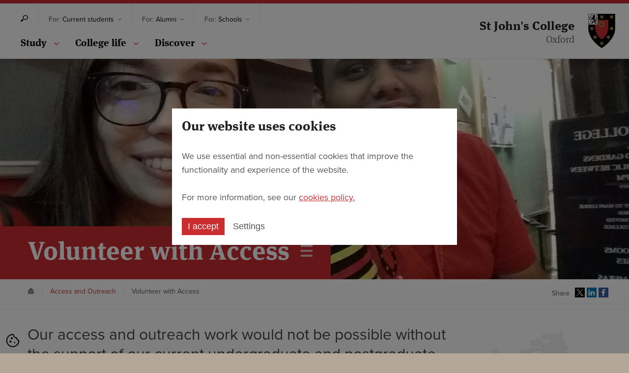

--- FILE ---
content_type: text/html; charset=utf-8
request_url: https://www.sjc.ox.ac.uk/access-and-outreach/volunteer/
body_size: 14690
content:
<!doctype html>

<html class="no-js" lang="en">
<head>
    <!-- TODO fallbacks if page is not defined e.g. for 404 page -->
    <meta charset="utf-8" />
    <meta http-equiv="x-ua-compatible" content="ie=edge">
    
    <title>Volunteer with Access | St John's College, Oxford</title>
    <meta name="description" content="Information for St John&#x27;s College students and tutors about volunteering with access work." />
    <meta name="viewport" content="width=device-width, initial-scale=1" />

    <!-- favicons -->
    

    <link rel="apple-touch-icon" sizes="57x57" href="https://www.sjc.ox.ac.uk/static/img/favicons/apple-touch-icon-57x57.433eae608d47.png">
    <link rel="apple-touch-icon" sizes="60x60" href="https://www.sjc.ox.ac.uk/static/img/favicons/apple-touch-icon-60x60.2ca83907afda.png">
    <link rel="apple-touch-icon" sizes="72x72" href="https://www.sjc.ox.ac.uk/static/img/favicons/apple-touch-icon-72x72.06a568a1c219.png">
    <link rel="apple-touch-icon" sizes="76x76" href="https://www.sjc.ox.ac.uk/static/img/favicons/apple-touch-icon-76x76.e818c7351241.png">
    <link rel="apple-touch-icon" sizes="114x114" href="https://www.sjc.ox.ac.uk/static/img/favicons/apple-touch-icon-114x114.5a2885adcfa5.png">
    <link rel="apple-touch-icon" sizes="120x120" href="https://www.sjc.ox.ac.uk/static/img/favicons/apple-touch-icon-120x120.9a61bada6e51.png">
    <link rel="apple-touch-icon" sizes="144x144" href="https://www.sjc.ox.ac.uk/static/img/favicons/apple-touch-icon-144x144.1808baaac329.png">
    <link rel="apple-touch-icon" sizes="152x152" href="https://www.sjc.ox.ac.uk/static/img/favicons/apple-touch-icon-152x152.399b133c0bd5.png">
    <link rel="apple-touch-icon" sizes="180x180" href="https://www.sjc.ox.ac.uk/static/img/favicons/apple-touch-icon-180x180.14e427b5de42.png">
    <link rel="icon" type="image/png" href="https://www.sjc.ox.ac.uk/static/img/favicons/favicon-32x32.d32426f78698.png" sizes="32x32">
    <link rel="icon" type="image/png" href="https://www.sjc.ox.ac.uk/static/img/favicons/android-chrome-192x192.b283be80696f.png" sizes="192x192">
    <link rel="icon" type="image/png" href="https://www.sjc.ox.ac.uk/static/img/favicons/favicon-96x96.8c545a0db20a.png" sizes="96x96">
    <link rel="icon" type="image/png" href="https://www.sjc.ox.ac.uk/static/img/favicons/favicon-16x16.7fbaa5705624.png" sizes="16x16">
    <link rel="manifest" href="https://www.sjc.ox.ac.uk/static/img/favicons/manifest.611aa55bdaff.json">
    <link rel="mask-icon" href="https://www.sjc.ox.ac.uk/static/img/favicons/safari-pinned-tab.d481f31ff4df.svg" color="#5bbad5">
    <meta name="msapplication-TileColor" content="#da532c">
    <meta name="msapplication-TileImage" content="https://www.sjc.ox.ac.uk/static/img/favicons/mstile-144x144.27b836606bed.png">
    <meta name="theme-color" content="#ffffff">

    <!-- Twitter summary card - see https://dev.twitter.com/cards/types/summary -->
    <!--  and https://dev.twitter.com/cards/getting-started -->
    <meta name="twitter:card" content="summary" />
    <meta name="twitter:site" content="@" />
    <meta name="twitter:title" content="Volunteer with Access" />
    <meta name="twitter:description" content="Our access and outreach work would not be possible without the support of our current undergraduate and postgraduate students, as well as our subject tutors.">
    
    
    <meta name="twitter:image:src" content="https://www.sjc.ox.ac.uk/images/Sofia_Henderson.width-320.jpg">
    

    <!--facebook opengraph tags-->
    <meta property="fb:app_id" content="" />
    <meta property="og:type" content="website" />
    <meta property="og:url" content="/access-and-outreach/volunteer/" />
    <meta property="og:title" content="Volunteer with Access" />
    
    <meta property="og:image" content="https://www.sjc.ox.ac.uk/images/Sofia_Henderson.width-320.jpg" />
    
    <meta property="og:description" content="Our access and outreach work would not be possible without the support of our current undergraduate and postgraduate students, as well as our subject tutors." />
    <meta property="og:site_name" content="St John&#x27;s College" />

    <!--  typekit - above other js for faster load time -->
    <script src="https://use.typekit.net/ldl7amy.js"></script>
    <script>try{Typekit.load({ async: true });}catch(e){}</script>

    <script src="https://www.google.com/recaptcha/api.js"></script>

    <script>
        // Define dataLayer and the gtag function.
        window.dataLayer = window.dataLayer || [];
        function gtag(){dataLayer.push(arguments);}
        gtag("consent", "default", {
            ad_storage: "denied",
            analytics_storage: "denied",
            functionality_storage: "denied",
            personalization_storage: "denied",
            security_storage: "granted",
            wait_for_update: 2000,
        });
        gtag("set", "ads_data_redaction", true);
    </script>

    <link rel="stylesheet" type="text/css" href="https://www.sjc.ox.ac.uk/static/css/main.0dd3f7dc4ce3.css">
    

</head>

<body class="template-section" id="top">

    <!-- Google Tag Manager -->
    <noscript><iframe src="//www.googletagmanager.com/ns.html?id=GTM-M5Q8M45"
        height="0" width="0" style="display:none;visibility:hidden"></iframe></noscript>
        <script>(function(w,d,s,l,i){w[l]=w[l]||[];w[l].push({'gtm.start':
        new Date().getTime(),event:'gtm.js'});var f=d.getElementsByTagName(s)[0],
        j=d.createElement(s),dl=l!='dataLayer'?'&l='+l:'';j.async=true;j.src=
        '//www.googletagmanager.com/gtm.js?id='+i+dl;f.parentNode.insertBefore(j,f);
    })(window,document,'script','dataLayer','GTM-M5Q8M45');</script>
    <!-- End Google Tag Manager -->

    
    <svg xmlns="http://www.w3.org/2000/svg" style="display: none;">
    <!-- crest -->
    <symbol id="crest" viewBox="0 0 209 246.4"><path d="M70.6 28.8s3.2 3.4 7.7 3.7c4.3.2 7.1-2.2 10-3.2 5.2-1.9 8.1-1.8 13.7-1.5 2.6.1 5.8.8 8.4 1.6-.8-2.5-3.4-4.7-8.8-4.3-8.7.6-7.6.9-7.6.9s-1.9-.8-2.6-3.7c-.7-3-1.3-6.9-1.3-6.9l15.6-3.5s3.7 5.3 8.8 6.6c5.1 1.3 9.7 0 8.7-2.9-.8-2.6-3-1.4-4.6-1.1-1.6.2-5.9.8-7.7-.4-3.8-2.5-1-9-1-9s8.3-3.1 15-2.6c6.7.5 8.3 1.8 8.3 1.8s3.4-2.1 6.7-3.2c3.3-1.1 6-1 6-1s1.5 3.7 1.4 6.7c-.1 2.9-1.2 7-1.2 7s2.8 1.7 4.2 3.7c1.2 1.7 2.5 5 3.5 6.5 1.5 2.2 3.3 2.6 3.3 2.6s-.9 2.3-2.3 3.9c-1.6 1.8-3.7 2.8-3.7 2.8s2.1 3 3.3 6c1.4 3.9 1.5 7.2 1.5 7.2s-1.5 1.2-3.3 1.6c-2.3.5-4 .4-4 .4s1.8 2.3 3 5.4c1.6 3.7 2 7.3 2 7.3s-1.9.8-3.6 1.1c-2.1.3-4.1.2-4.1.2s1 2.2 1.8 5.6c1 4.4 1 6 1 6s-1.5 1.3-4.3 1.4c-3.4.1-5.2-.5-5.8-.8l-.2 1.3c.2.9.7 2.2 1.9 4.1 2.4 3.8 5.7 5.9 5.7 5.9s-3.3 2.5-7.7 1.5l-.4-.1c.2 5.8 1 13 2.8 21.8 2 9.3 7.2 19.9 13.7 30.1 3.1 4.9 8.6 1.2 13.5 7.9 6.5 8.9 1.3 12.2 3.8 14.9 2.6 3.7 4.4 6.3 7.4 9 12.9 11.7 24.1 8 22.8-2.5 0 0 .2-6.1-11.3-20.5S166.2 126 165 107.4c-1.2-18 6.7-28.3 16.5-40.3 5.2-6.3 10.7-15.6.4-23-1.9-1.4-6.1-2.4-6.1-2.4s6.4.1 10.8 2.5c6.7 3.7 9.5 11.4 6 20.1-7.2 17.7-14.4 25-12 44.5.4 3.2 1.2 6.2 2.2 8.8-.9-10.2 4-20.3 9.8-26.3 8.6-8.9 5.4-18.9 5.4-18.9s4.2 9.3 2.3 17c-1.9 7.7-7.4 13.4-7.7 27.8-.2 10 7 23.8 8.6 26.8 1.2 1.9 2.3 3.8 3.2 5.8 12.9 30.4-3.6 38.1-13.9 36.2-12.4-2.3-21.8-14.1-21.8-14.1s-8.6 6.8-8.4 12.8c.1 2.7.2 4.3 2.8 6.3 3.5 2.7 9.3.4 9.8-4.2.3-3.2-1.6-7-1.6-7s9.2 3.9 5.9 15.4c-1.7 5.9-7 7.4-7 7.4s1.4.8 4-.2c3.1-1.2 3.6-4.2 3.6-4.2s1.5 2.6-.1 7c-1.3 3.7-5.4 5.4-5.4 5.4s6.2 2.9 5.6 9.5c-.4 4.5-3.2 5.3-3.2 5.3s1.2-3.1-1.6-5.7c-1.1-1.1-3-1.5-4.8-.9 2.7.9 6.2 5.4 4.9 9.9-1 3.6-4.7 4.3-4.7 4.3s2-2.2.4-5.2c-.7-1.3-2.6-2.7-4.7-2.5.8.7 1.1 1.1 1.7 2 .7.9 2 2.8 1.8 5.4-.1 1.3-.4 2.1-1.2 3-.4.4-.9.7-1.5.9-.2.5-.4 1-.5 1.6-.6 3.4.3 5.2.3 5.2s-1.3-.5-2.6-3.3c-.5-1.1-.8-2.4-.9-3.3-.4-.1-.8-.1-1.1-.2-.8-.2-2.4-.6-2.3-2.9.1-2.5-1-4-1.6-4.6-.6-.6-1.4-.4-1.5.1-.2.6.5 1.7.7 2.5.3 1.4.6 3.2-.1 4.8-.4 1.1-2 1.8-3.8 2-.2.5-.5 1.3-.5 2.8-.1 3.1 1.6 5.1 1.6 5.1s-3.2-.9-4.6-3.6c-.8-1.5-1-3.5-1.1-4.8-1-.5-2-.9-2.3-2.7-.4-2.2.4-4.1.8-5 .2-.4 1-1.5.5-1.9-.5-.4-.9.3-1.2 1.3-.3 1-.8 1.9-2 2.2-1.1.3-2.1-.2-2.3-.2-.3.5-.9 1.5-1.2 3-.5 2.3-.4 4.8-.4 4.8s-1.9-2.4-2.2-4.9c-.4-2.6-.1-4.4.1-5.1-.4-.4-.7-.9-.9-1.8-.5-2.2 1.3-6.7 4-7.9 2.8-1.2 6.5 1.9 9 2.2 2.5.2 6.1-1.5 7.6-4 1.8-2.9 2.1-7 0-10.1-2.1-3.2-7.7-1.9-7.7-1.9s.6 1.5-.6 3.1c-1.8 2.4-6 1.3-6 1.3s2.4-.6 2.9-2c.6-1.4-.1-2.8-.1-2.8s-1.6 3.2-6.2 2.1c-3.1-.7-4-4.2-4-4.2s3.1 3 5.3.2c.8-1 .4-2.8.4-2.8s-3.1-1.8-2.8-9.7c.1-2.2 1.1-4.4 2.3-6.3-1.7 1.3-3.6 2.5-5.5 3.2-11.6 4.1-19.3 3.5-21.6 3.2 0 .3-5.3-1.6-8.1-1.6-2 0-5.7.4-7.9 3.4-1.6 2.2-1.4 6.5 1.7 7.1 3.1.6 3.7-4.8 3.7-4.8s4 6.8-.9 13.1c-3.7 4.7-9.6 3.2-9.6 3.2s1 3.2 4.7 2.9c3.4-.3 4.4-3.5 4.4-3.5s2.4 5.5-1.3 9.3c-3.8 3.9-8.5 2.4-8.5 2.4s1.4 2.8-.1 5.9c-1.7 3.8-7.2 3.4-7.2 3.4s3.5-1.7 2.6-5.2c-.4-1.6-2.9-2.3-2.9-2.3s1.2 1.6-.4 5.1c-1.6 3.5-7.5 4-7.5 4s2.5-2.5 2.3-5.2c-.1-1.6-1-2.6-1.7-2.7-.7-.1-1.1.1-1.2.8-.1.7.5 1.4-.2 4.1-.7 2.7-5.3 2.2-5.3 2.2s-.5.6-.9 2.5.1 5.3.1 5.3-2.4-1.6-3.1-4.9c-.4-1.6-.5-4.5-.5-4.5s-2.4-1.3-1.4-4.1c.6-1.6 2.4-2.7 3-3.3.4-.3.6-.9.2-1.2-.5-.4-1.3.3-2 1.1s-2.9 3.2-4.8 3c-1.9-.2-2.5-2.5-2.5-2.5s-.8 0-2.1 1.4c-1.4 1.5-2.2 4.7-2.2 4.7s-1.2-3.2-.6-5.7c.8-3.3 2.6-4.1 2.6-4.1s-1.1-1.6.4-3.7c1.3-1.7 4.8-1.6 5.7-1.7.9-.1 1.1-.5 1-.8-.1-.5-.7-.6-1.5-.4-.8.2-2.6.8-4-.2-1.4-1.1-.8-3.9-.8-3.9s-.5-.5-2.3-.1c-1.8.4-4 1.7-4 1.7s.8-2.8 2.8-4.3c2.3-1.7 4.7-1.6 4.7-1.6s1.9-3.6 6.9-1.6c3.4 1.3 2.9 4.1 3.1 5.8.3 2.2 2.5 3.4 5.4 3.8 5.7.7 9.3-1.4 10.8-4.8 1.1-2.5.7-6.5.7-6.5s-1.9-.8-4.9-3.1c-2.3-1.7-3.9-4-3.9-4s-1.2.8-3.1.4c-3-.6-3.5-3.7-3.5-3.7s2.2 1.2 3.9.4c1.4-.6 1.9-1.9 1.9-1.9s-3 1.2-5.3-.6c-3.6-2.8-1.7-8.4-1.7-8.4s.7 3.3 2.5 4.1c1.8.8 3.4.4 4.9-1.2.9-.9 4-7.4 9.7-9.9 5.8-2.5 11.2-1.3 20.1-2.6 6.6-1 15.7-7.2 18.2-12.3 2.6-5.3 5.4-8.2 7.5-9.6.4 1.4.9 3.9.9 6.6 0 5-2.2 9.2 1.7 15.3 2 3.1 7.2 5 7.2 5s-3.7-1.6-5.6-4.8c-3.1-5.3-1.6-8.2-1.1-14.9.3-4.8-.4-7.4-.9-8.5-2.3-7.5-8.8-13.7-18.8-17.4-12.2-4.5-10.1-12.2-7.7-17.3-3.4 1.8-5.3 4.7-5.6 8-.5 5.5 4.1 9.7 4.1 9.7s-5 2.4-11.7 0c-3.8-1.3-6.5-4.6-6.5-4.6s1.6 3.2 1.1 6.6c-1.2 7.2-7.4 8.1-7.4 8.1s1-3.1-.1-6.8c-1-3.4-5.5-3.8-5.5-3.8s-7.6.2-12.2 1.2c-6 1.3-12 3.4-14.6 5.8-1.8 1.7-3.8 6-3.8 6s-1.4-1.9-2.4-5-3.6-3.5-3.6-3.5-3.1 1.5-4.3 2.6c-1.2 1.1-3.4 4.4-3.4 4.4S29 141 28 138.5c-1-2.5-.5-5.6-.5-5.6s-2.9.5-5.9-.2c-3.1-.7-4.1-3-4.1-3s.5.3 1 0c.6-.4.4-.9.4-.9s-1-.5-1.7-1.3-.8-1.8-.8-1.8 1.8.9 4.9-1.2c1.4-1 2.8-2.2 2.3-2.8-.7-.8-3.6.7-5 1.8s-3.6 2.1-5.2 1.9c-1.6-.2-2.3-2.6-2.3-2.6s-1.4-.1-2.8.3c-1.3.3-4.3 2.3-4.3 2.3s.4-1.7 1.9-3.3c1.5-1.6 3.3-2.7 3.3-2.7s-1.3-1.4-.2-2.8c1.3-1.6 3.7-1.5 4.9-1.3 1.3.2 1.8-.2 1.9-.6.2-.6-.3-1.1-1.3-1.1-.5 0-1.8.5-3.1.5-1.2 0-2.3-.5-3.2-1.5-1.5-1.6-1.6-3.7-1.6-3.7s-.8-1-2.2-1.7c-1.6-.7-4.4-.7-4.4-.7s1.2-.9 3.6-1.5c1.6-.4 3.8-.2 3.8-.2s2-3.4 5.3-2.2c1.8.7 2.8 2.4 3.4 2.8.6.5 1.5 1 2 .6.3-.3-.1-.6-.6-.8-1.6-.7-3-1.6-2.8-4 .1-1.3 1.8-2.5 1.8-2.5s-.1-.5-2-2c-1.6-1.4-3.8-2.5-3.8-2.5s3.3-.3 4.8-.1c3.3.3 4 1.2 4 1.2s4.1-1.2 5.9 3.2c1.3 3.1-1.5 5.9-1.6 8.3-.1 2.4 6.8 8.4 11.6 10.7 4.7 2.3 8.1 4.8 17.7 4.3s19.7-10.1 23.5-22.5l.2-.6c-12-2.5-21.8-11.6-26.2-17.2-3.5-4.6-7.9-9-10.8-7.6-1.7.8-1 4.7-1 4.7s-1.6-1.4-2.5-4.2c-1.1-3.4-.2-5.9-.2-5.9s-.8.3-1.6 2.7c-.9 2.8-.7 7.1-.7 7.1s-2.8-3.1-3.5-7c-.7-3.7.1-5.5.1-5.5s-1.2.6-4.1 0c-2.2-.5-3.2-2.4-3.2-2.4s1.6.8 3.3-.1c1.6-.8 1.6-2.9 1.6-2.9s-1.5 1.8-3.2 1.7c-1.6 0-2.8-1.3-2.8-1.3s-.8 0-2.2 1c-1.5 1.1-2.9 3.4-2.9 3.4s-.3-3 .7-5c1.1-2.2 2.2-2.9 2.2-2.9s-.8-3 .9-4.7c1.2-1.1 2.5-.7 3.6-1 1.2-.3 1.7-.5 2-.7.7-.4 1-1 .4-1.6-.6-.5-1.9.5-2.4.9s-2.2 1.3-3.8.6c-1.6-.7-1.7-2.3-1.7-2.3s-1-.3-2.9.4-3.7 2.6-3.7 2.6.5-3.6 3.1-5.8c1.9-1.6 2.8-1.6 2.8-1.6s-.2-3.2 2.2-3.9c2.2-.6 3.4.5 4.3.6 1.4.2 1.7 0 1.7 0s.2-.4-.2-1.2c-.2-.4-1.3-1.5-1.3-2.8.1-1.7 1.4-2.2 1.4-2.2s-.7-1-1.8-1.4c-1.5-.6-4.5-.1-4.5-.1s1.5-1.9 4.4-2.5c2.1-.4 4 .2 4 .2s.3-.4.5-.7c1.2-1.1 3.7-.5 5.4.9 3 2.5 2.7 6 2 7.9-.7 1.9-2 3.1-2.1 7.7-.3 8.6 19 24.4 29.2 27.4 10.9 3.2 16.2 2.6 21.2 1.3-.8 1.1-1.6 2.4-2.3 3.9-.8 1.7-3.5 8.3-3.5 13.9 2.4-7 5.5-12.6 9.7-16.8l.7.2c6.6 1.4 9.4-2 9.4-2s-.6.2-1.8.4c-1.8.4-4.7.6-8-.6-5.5-2-6.9-7.3-6.9-7.3s2.4-1.9 8.2-3.1c3.3-.7 5.4-.8 5.4-.8s-2.2-.7-3.8-2.6c-1.7-2-1.6-4.3-1.6-4.3s5.6-.4 10.9-2.3c6.8-2.5 7.8-7.1 10.3-7 1.9 0 10.5-.5 14.6-2.1 5.9-2.2 5.5-6.4 5.5-6.4s-.9 3.8-10 5c-9.1 1.2-11.3 1.1-11.3 1.1s-3.5 1.7-7.9 1.7c-7.2 0-7.5-8.5-7.5-8.5s13.3-.3 15.3-3.9c.1-.2.2-.5.3-.7l-.8.1c-4.6.3-8.2.7-10.7 1.1-7.3 1.2-10.1 6.9-15.6 6.8-9.9.1-12.5-12.3-12.5-12.3z"/></symbol>
    <!-- social facebook -->
    <symbol id="facebook" viewBox="0 0 48 48"><path d="M25.638 48H2.648C1.187 48 0 46.814 0 45.35V2.65C0 1.185 1.186 0 2.65 0h42.7C46.815 0 48 1.186 48 2.65v42.7c0 1.464-1.186 2.65-2.65 2.65H33.12V29.412h6.24l.933-7.244H33.12v-4.625c0-2.098.582-3.527 3.59-3.527l3.835-.002v-6.48c-.663-.087-2.94-.284-5.59-.284-5.53 0-9.317 3.376-9.317 9.575v5.343h-6.255v7.244h6.255V48z" fill="#4460A0" fill-rule="evenodd"/></symbol>
    <!-- social twitter -->
    <symbol id="twitter" viewBox="0 0 40 40" fill="none"><path d="M24.0236 17.6688L37.8 2H34.5366L22.5695 15.6022L13.0186 2H2L16.446 22.5709L2 39H5.2634L17.8927 24.6325L27.9814 39H39M6.44123 4.40793H11.4547L34.5341 36.7104H29.5194" fill="black"/></symbol>
    <!-- social youtube -->
    <symbol id="youtube" viewBox="0 0 48 34"><path d="M19.044 23.27l-.002-13.582 12.97 6.814-12.968 6.768zM47.52 7.334s-.47-3.33-1.908-4.798C43.786.61 41.74.6 40.802.49 34.087 0 24.012 0 24.012 0h-.02S13.913 0 7.197.49c-.94.11-2.984.12-4.81 2.046C.946 4.003.48 7.334.48 7.334S0 11.247 0 15.158v3.668c0 3.912.48 7.823.48 7.823s.468 3.33 1.906 4.797c1.827 1.926 4.226 1.866 5.294 2.067C11.52 33.884 24 34 24 34s10.086-.015 16.803-.505c.938-.113 2.983-.122 4.81-2.048 1.438-1.467 1.907-4.798 1.907-4.798s.48-3.912.48-7.824v-3.668c0-3.91-.48-7.824-.48-7.824z" fill="#CE1312" fill-rule="evenodd"/></symbol>
    <!-- search icon -->
    <symbol id="search-icon" viewBox="62.8 131.7 472.1 419.3"><path d="M368 131.7c18.1 0 36.5 2.6 54.6 8.3 87.1 27.2 133.2 112.8 103.1 191.4-23.9 62.2-88.5 101.3-157.6 101.3-18.1 0-36.5-2.6-54.6-8.3-87.1-27.2-133.3-112.9-103.1-191.4 23.8-62.3 88.4-101.3 157.6-101.3m0 40.8c-51.8 0-98 29.7-114.9 73.9-10.7 27.7-8.7 57.4 5.5 83.8 14.2 26.3 38.9 46.1 69.6 55.7 13 4 26.3 6 39.8 6 51.8 0 98-29.6 114.9-73.8 10.6-27.7 8.7-57.5-5.5-83.8-14.3-26.3-39-46.1-69.6-55.7-13-4.1-26.3-6.1-39.8-6.1zM133.3 541.3c-18.5 15.1-45.7 12.4-60.7-6.1-15.1-18.5-12.4-45.8 6.1-60.9L178.9 392c18.5-15.1 40.1-7.8 55.2 10.7 15.1 18.5 17.9 41.2-.5 56.4l-100.3 82.2z"/></symbol>
    <!-- calender icon -->
    <symbol id="calendar" viewBox="0 0 612 612"><g><path d="M561 57.4h-82.9V19.1C478.1 8.5 469.6 0 459 0s-19.1 8.5-19.1 19.1v38.2H325.1V19.1C325.1 8.5 316.6 0 306 0s-19.1 8.5-19.1 19.1v38.2H172.1V19.1C172.1 8.5 163.6 0 153 0s-19.1 8.5-19.1 19.1v38.2H51c-28.2 0-51 22.8-51 51V561c0 28.2 22.8 51 51 51h510c28.2 0 51-22.8 51-51V108.4c0-28.2-22.8-51-51-51zM573.8 561c0 7-5.7 12.8-12.7 12.8H51c-7 0-12.8-5.7-12.8-12.8V108.4c0-7 5.7-12.7 12.8-12.7h82.9v38.2c0 10.6 8.6 19.1 19.1 19.1s19.1-8.5 19.1-19.1V95.6h114.8v38.2c0 10.6 8.6 19.1 19.1 19.1s19.1-8.5 19.1-19.1V95.6h114.8v38.2c0 10.6 8.5 19.1 19.1 19.1s19.1-8.5 19.1-19.1V95.6H561c7 0 12.7 5.7 12.7 12.7V561z"></path><path d="M133.9 229.5h76.5v57.4h-76.5zM133.9 325.1h76.5v57.4h-76.5zM133.9 420.8h76.5v57.4h-76.5zM267.8 420.8h76.5v57.4h-76.5zM267.8 325.1h76.5v57.4h-76.5zM267.8 229.5h76.5v57.4h-76.5zM401.6 420.8h76.5v57.4h-76.5zM401.6 325.1h76.5v57.4h-76.5zM401.6 229.5h76.5v57.4h-76.5z"></path></g></symbol>
    <!-- pin icon -->
    <symbol id="pin" viewBox="0 0 392.4 612"><path d="M392.4 196.2C392.4 87.8 304.6 0 196.3 0 87.9 0 0 87.8 0 196.2c0 93.5 146.2 343.4 186.2 410.1 2.1 3.5 5.9 5.7 10 5.7s7.9-2.2 10-5.7c40.1-66.6 186.2-316.5 186.2-410.1zM196.2 348c-83.7 0-151.9-68.1-151.9-151.8 0-83.7 68.1-151.8 151.9-151.8S348 112.5 348 196.2 280 348 196.2 348z"></path></symbol>
    <!-- email icon -->
    <symbol id="email" viewBox="0 0 100 125"><path d="M91.946,20.054C90.691,18.794,88.927,17.999,87,18H13c-1.927-0.001-3.691,0.794-4.946,2.054   C6.794,21.309,5.999,23.073,6,25v52c-0.001,1.927,0.794,3.691,2.054,4.946C9.309,83.206,11.073,84.001,13,84h74   c1.927,0.001,3.691-0.794,4.946-2.054c1.26-1.255,2.055-3.02,2.054-4.946V25C94.001,23.073,93.206,21.309,91.946,20.054z    M88,73.432L64.24,51.5L88,29.568V73.432z M13,24h74c0.273,0.001,0.509,0.105,0.704,0.296c0.019,0.019,0.025,0.042,0.042,0.062   L54.787,54.782c-1.027,0.953-2.463,1.468-3.925,1.467c-1.409,0.001-2.789-0.477-3.803-1.37L12.271,24.333   c0.01-0.012,0.014-0.025,0.024-0.037C12.491,24.105,12.727,24.001,13,24z M12,73.582V29.417L37.149,51.5L12,73.582z M13.031,78   l27.149-23.838l4.24,3.723c1.826,1.601,4.148,2.363,6.441,2.364c2.378-0.001,4.784-0.821,6.638-2.527l3.792-3.5l25.75,23.77   C87.027,77.992,87.016,78,87,78H13.031z"/></symbol>
    <!-- subjects icon -->
    <symbol id="subject" viewBox="0 0 90 112.5"><g stroke="none" stroke-width="1" fill="none" fill-rule="evenodd" sketch:type="MSPage"><g sketch:type="MSLayerGroup" fill="currentColor"><path d="M17.25,39.5491071 L11.5714286,37.2053571 L45.6428571,23.1428571 L79.7142857,37.2053571 L45.6428571,51.2678571 L20.0892857,40.7209821 L20.0892857,65.4814192 L17.25,65.4814192 L17.25,39.5491071 Z M45.6428571,54.624867 L28.6071429,47.0686765 L28.6071429,59.5601316 C28.6071429,59.5601316 34.7012787,65.4814178 45.6428571,65.4814192 C56.5844356,65.4814205 62.6785714,59.5601316 62.6785714,59.5601316 L62.6785714,47.0686765 L45.6428571,54.624867 Z" sketch:type="MSShapeGroup"/></g></g></symbol>
    <!-- phone icon -->
    <symbol id="phone" viewBox="0 0 100 125"><path fill="currentColor" d="M63.387,9.84c3.695,0,6.69,2.997,6.69,6.697v66.93c0,3.698-2.995,6.689-6.69,6.689H36.612  c-3.696,0-6.693-2.991-6.693-6.689v-66.93c0-3.698,2.997-6.697,6.693-6.697H63.387 M63.387,7.478H36.612  c-4.992,0-9.054,4.062-9.054,9.058v66.931c0,4.99,4.062,9.05,9.054,9.05h26.774c4.993,0,9.052-4.063,9.052-9.05v-66.93  C72.438,11.54,68.38,7.478,63.387,7.478L63.387,7.478z"/><g><path fill="currentColor" d="M49.998,88.657c-2.494,0-4.525-2.027-4.525-4.528c0-2.495,2.031-4.523,4.525-4.523   c2.499,0,4.526,2.028,4.526,4.523C54.523,86.63,52.496,88.657,49.998,88.657z M49.998,81.968c-1.194,0-2.165,0.967-2.165,2.161   s0.97,2.17,2.165,2.17c1.195,0,2.167-0.976,2.167-2.17S51.192,81.968,49.998,81.968z"/></g><g><path fill="currentColor" d="M67.913,77.95H32.087V22.046h35.826V77.95z M34.448,75.588h31.103V24.409H34.448V75.588z"/></g></symbol>
    <!-- social share email -->
    <symbol id="social-email" viewBox="0 0 32 32"><path d="M27 22.757c0 1.24-.988 2.243-2.19 2.243H7.19C5.98 25 5 23.994 5 22.757V13.67c0-.556.39-.773.855-.496l8.78 5.238c.782.467 1.95.467 2.73 0l8.78-5.238c.472-.28.855-.063.855.495v9.086z"/><path d="M27 9.243C27 8.006 26.02 7 24.81 7H7.19C5.988 7 5 8.004 5 9.243v.465c0 .554.385 1.232.857 1.514l9.61 5.733c.267.16.8.16 1.067 0l9.61-5.733c.473-.283.856-.96.856-1.514v-.465z"/></symbol>
    <!-- social share google plus -->
    <symbol id="social-google" viewBox="0 0 32 32"><path d="M12 15v2.4h3.97c-.16 1.03-1.2 3.02-3.97 3.02-2.39 0-4.34-1.98-4.34-4.42s1.95-4.42 4.34-4.42c1.36 0 2.27.58 2.79 1.08l1.9-1.83C15.47 9.69 13.89 9 12 9c-3.87 0-7 3.13-7 7s3.13 7 7 7c4.04 0 6.72-2.84 6.72-6.84 0-.46-.05-.81-.11-1.16H12zm15 0h-2v-2h-2v2h-2v2h2v2h2v-2h2v-2z" fill-rule="evenodd"/></symbol>
    <!-- social share linkedin -->
    <symbol id="social-linkedin" viewBox="0 0 32 32"><path d="M26 25.963h-4.185v-6.55c0-1.56-.027-3.57-2.175-3.57-2.18 0-2.51 1.7-2.51 3.46v6.66h-4.182V12.495h4.012v1.84h.058c.558-1.058 1.924-2.174 3.96-2.174 4.24 0 5.022 2.79 5.022 6.418v7.386zM8.23 10.655a2.426 2.426 0 0 1 0-4.855 2.427 2.427 0 0 1 0 4.855zm-2.098 1.84h4.19v13.468h-4.19V12.495z" fill-rule="evenodd"/></symbol>
    <!-- social share facebook -->
    <symbol id="social-facebook" viewBox="0 0 32 32"><path d="M22 5.16c-.406-.054-1.806-.16-3.43-.16-3.4 0-5.733 1.825-5.733 5.17v2.882H9v3.913h3.837V27h4.604V16.965h3.824l.587-3.913h-4.41v-2.5c0-1.123.348-1.903 2.2-1.903H22V5.16z" fill-rule="evenodd"/></symbol>
    <!-- social share twitter -->
    <symbol id="social-twitter" viewBox="0 0 32 32" fill="none"><path d="M18.0951 14.3166L26.2865 5H24.3461L17.2305 13.0878L11.5516 5H5L13.5895 17.2313L5 27H6.9404L14.4497 18.4572L20.4484 27H27M7.64073 6.43174H10.6217L24.3446 25.6386H21.3629" fill="white"/></symbol>
</svg>

<!-- svg's that include gradients, which don't work with display: none -->
<svg xmlns="http://www.w3.org/2000/svg" style="height: 0; width: 0; position: absolute; visibility: hidden;">
    <defs>
        <radialGradient id="instagramGradient" cx="124.454" cy="426.265" r="431.683" gradientUnits="userSpaceOnUse"><stop offset="0" stop-color="#FFDA72"/><stop offset=".246" stop-color="#F3A94B"/><stop offset=".379" stop-color="#EA5132"/><stop offset=".539" stop-color="#D73E5F"/><stop offset=".7" stop-color="#C5257E"/><stop offset=".912" stop-color="#835EA2"/><stop offset=".985" stop-color="#6068AE"/></radialGradient>
    </defs>
    <symbol id="instagram" viewBox="0 0 428.2 427.3"><path fill="url(#instagramGradient)" d="M428.2 333.7c0 51.7-41.7 93.6-93.2 93.6H93.2C41.7 427.3 0 385.4 0 333.7V93.6C0 41.9 41.7 0 93.2 0H335c51.5 0 93.2 41.9 93.2 93.6v240.1z"/><path fill="none" stroke="#FFF" stroke-width="35.065" stroke-miterlimit="10" d="M357.9 282.6c0 43.9-35.6 79.6-79.6 79.6H149.9c-43.9 0-79.6-35.6-79.6-79.6v-137c0-43.9 35.6-79.6 79.6-79.6h128.4c43.9 0 79.6 35.6 79.6 79.6v137z"/><path fill="none" stroke="#FFF" stroke-width="42.857" stroke-miterlimit="10" d="M284.7 213.7c-.9 39-31.6 70.6-70.6 70.6s-70.6-31.6-70.6-70.6 31.6-71.7 70.6-70.6c47.5 1.4 71.4 31.7 70.6 70.6z"/><circle fill="#FFF" cx="301" cy="126.4" r="19.8"/></symbol>
</svg>


    <header class="global">
        <a class="skiplink" href="#main-content">Skip to page content</a>
        <form action="/search/" method="get" role="search" class="search-form">
            <label for="search">Search</label>
            <input type="search" id="search" placeholder="Enter search term" name="query" >
            <input type="submit" value="Search" class="btn-search">
            <a href="#" class="close" role="button" aria-label="close"><span></span></a>
        </form> <!-- /search-form -->

        <div class="logo-container">
            <a href="/">
                <span class="logo">St John's College</span>
                <div class="college-title">
                    St John's College <span>Oxford</span>
                </div>
            </a>
        </div> <!-- /logo-container -->

        <div class="nav-container">
            <nav class="audience-nav">
                <ul>
                    <li class="search">
                        <a href="#" role="button" aria-label="search">
                            <svg><use xlink:href="#search-icon"></use></svg>
                        </a>
                    </li> <!-- /search -->
                    


    <li class="parent">
        
        <a class="top-level" href="/current-students/"><em>For:</em> Current students</a>
        
        <span class="toggle-nav">
            <span></span>
            <ul>
                
                    <li>
                        
                        <a href="/current-students/accommodation/" role="menuitem"  >
                            Accommodation
                        </a>
                    </li>
                
                    <li>
                        
                        <a href="/current-students/meals-and-food/" role="menuitem"  >
                            Meals and food
                        </a>
                    </li>
                
                    <li>
                        
                        <a href="/current-students/health-and-welfare/" role="menuitem"  >
                            Health and Wellbeing
                        </a>
                    </li>
                
                    <li>
                        
                        <a href="/current-students/sport/" role="menuitem"  >
                            Sport
                        </a>
                    </li>
                
                    <li>
                        
                        <a href="/current-students/computing/" role="menuitem"  >
                            College IT
                        </a>
                    </li>
                
                    <li>
                        
                        <a href="/current-students/academic-office/" role="menuitem"  >
                            Academic Office
                        </a>
                    </li>
                
                    <li>
                        
                        <a href="/current-students/graduation/" role="menuitem"  >
                            Graduation
                        </a>
                    </li>
                
                    <li>
                        
                        <a href="/current-students/laundry/" role="menuitem"  >
                            Laundry
                        </a>
                    </li>
                
                    <li>
                        
                        <a href="/current-students/new-students/" role="menuitem"  >
                            New students
                        </a>
                    </li>
                
                    <li>
                        
                        <a href="/current-students/sjc-womens-network/" role="menuitem"  >
                            SJC Women&#x27;s Network
                        </a>
                    </li>
                
                    <li>
                        
                        <a href="/current-students/using-library/" role="menuitem"  >
                            Using the Library
                        </a>
                    </li>
                
                    <li>
                        
                        <a href="/current-students/grants-prizes-scholarships/" role="menuitem"  >
                            Grants, Prizes &amp; Scholarships
                        </a>
                    </li>
                
            </ul>
        </span> <!-- /toggle-nav-->
        
    </li>

    <li class="parent">
        
        <a class="top-level" href="/alumni/"><em>For:</em> Alumni</a>
        
        <span class="toggle-nav">
            <span></span>
            <ul>
                
                    <li>
                        
                        <a href="/alumni/news/" role="menuitem"  >
                            News
                        </a>
                    </li>
                
                    <li>
                        
                        <a href="/alumni/events/" role="menuitem"  >
                            Events
                        </a>
                    </li>
                
                    <li>
                        
                        <a href="/alumni/alumni-benefits/" role="menuitem"  >
                            Alumni Benefits
                        </a>
                    </li>
                
                    <li>
                        
                        <a href="/alumni/alumni-spotlight/" role="menuitem"  >
                            Alumni Spotlight
                        </a>
                    </li>
                
                    <li>
                        
                        <a href="/alumni/sjc-womens-network/" role="menuitem"  >
                            SJC Women&#x27;s Network
                        </a>
                    </li>
                
                    <li>
                        
                        <a href="/alumni/contribute/" role="menuitem"  >
                            Contribute
                        </a>
                    </li>
                
                    <li>
                        
                        <a href="/alumni/publications/" role="menuitem"  >
                            Publications
                        </a>
                    </li>
                
                    <li>
                        
                        <a href="/alumni/contact-us/" role="menuitem"  >
                            Contact us
                        </a>
                    </li>
                
                    <li>
                        
                        <a href="/alumni/sjc-online/" role="menuitem"  >
                            SJC Online
                        </a>
                    </li>
                
                    <li>
                        
                        <a href="/alumni/update-your-details-alumni/" role="menuitem"  >
                            Update your details
                        </a>
                    </li>
                
            </ul>
        </span> <!-- /toggle-nav-->
        
    </li>

    <li class="parent">
        
        <a class="top-level" href="/access-and-outreach/"><em>For:</em> Schools</a>
        
        <span class="toggle-nav">
            <span></span>
            <ul>
                
                    <li>
                        
                        <a href="/access-and-outreach/our-programmes-sjc/" role="menuitem"  >
                            Our Programmes
                        </a>
                    </li>
                
                    <li>
                        
                        <a href="/access-and-outreach/teachers/" role="menuitem"  >
                            For Teachers
                        </a>
                    </li>
                
                    <li>
                        
                        <a href="/access-and-outreach/parents-guardians/" role="menuitem"  >
                            For Parents &amp; Guardians
                        </a>
                    </li>
                
                    <li>
                        
                        <a href="/access-and-outreach/volunteer/" role="menuitem" class="active" >
                            Volunteer with Access
                        </a>
                    </li>
                
                    <li>
                        
                        <a href="/access-and-outreach/access-outreach-university/" role="menuitem"  >
                            Oxford for South East Consortium
                        </a>
                    </li>
                
                    <li>
                        
                        <a href="/access-and-outreach/access-team/" role="menuitem"  >
                            Access Team
                        </a>
                    </li>
                
                    <li>
                        
                        <a href="/access-and-outreach/applying-oxford/" role="menuitem"  >
                            Applying to Oxford
                        </a>
                    </li>
                
                    <li>
                        
                        <a href="/access-and-outreach/news/" role="menuitem"  >
                            News
                        </a>
                    </li>
                
                    <li>
                        
                        <a href="/access-and-outreach/inspire-programme/" role="menuitem"  >
                            The Inspire Programme
                        </a>
                    </li>
                
            </ul>
        </span> <!-- /toggle-nav-->
        
    </li>


                </ul>
            </nav> <!-- /audience-nav-->

            <nav class="primary-nav">
                
<ul class="primary" role="menubar">
    
        <li  class="parent"  role="presentation">
            
            
            <a href="/study/"
                tabindex="1"
                role="menuitem"
                 aria-haspopup="true" 
                
            >
                
                    Study
                

            </a>

            
                <span class="toggle-nav">
                    <span></span>
            

            
                
                    <ul role="menu">
                        <li>
                        
                            <ul class="sub-nav">
                            
                                <li role="presentation">
                                    
                                    <a href="/study/undergraduate/" role="menuitem"  >
                                        Undergraduate
                                    </a>
                                </li>
                            
                                <li role="presentation">
                                    
                                    <a href="/study/graduate/" role="menuitem"  >
                                        Graduate
                                    </a>
                                </li>
                            
                                <li role="presentation">
                                    
                                    <a href="/study/working-with-schools/" role="menuitem"  >
                                        Access and Outreach
                                    </a>
                                </li>
                            
                            </ul>
                        
                        </li>
                        

                    </ul>
                

                
                </span> <!-- /toggle-nav -->
                

            

        </li>
    
        <li  class="parent"  role="presentation">
            
            
            <a href="/college-life/"
                tabindex="2"
                role="menuitem"
                 aria-haspopup="true" 
                
            >
                
                    College life
                

            </a>

            
                <span class="toggle-nav">
                    <span></span>
            

            
                
                    <ul role="menu">
                        <li>
                        
                            <ul class="sub-nav">
                            
                                <li role="presentation">
                                    
                                    <a href="/college-life/accommodation/" role="menuitem"  >
                                        Accommodation
                                    </a>
                                </li>
                            
                                <li role="presentation">
                                    
                                    <a href="/college-life/food-and-drink/" role="menuitem"  >
                                        Food and drink
                                    </a>
                                </li>
                            
                                <li role="presentation">
                                    
                                    <a href="/college-life/common-rooms/" role="menuitem"  >
                                        Common Rooms
                                    </a>
                                </li>
                            
                                <li role="presentation">
                                    
                                    <a href="/college-life/student-stories/" role="menuitem"  >
                                        Student stories
                                    </a>
                                </li>
                            
                                <li role="presentation">
                                    
                                    <a href="/college-life/sport/" role="menuitem"  >
                                        Sport
                                    </a>
                                </li>
                            
                                <li role="presentation">
                                    
                                    <a href="/college-life/art-and-music/" role="menuitem"  >
                                        Music and drama
                                    </a>
                                </li>
                            
                                <li role="presentation">
                                    
                                    <a href="/college-life/health-and-welfare/" role="menuitem"  >
                                        Health, Welfare and Wellbeing
                                    </a>
                                </li>
                            
                                <li role="presentation">
                                    
                                    <a href="/college-life/art/" role="menuitem"  >
                                        Art
                                    </a>
                                </li>
                            
                            </ul>
                        
                        </li>
                        

                    </ul>
                

                
                </span> <!-- /toggle-nav -->
                

            

        </li>
    
        <li  class="parent"  role="presentation">
            
            
            <a href="/discover/"
                tabindex="3"
                role="menuitem"
                 aria-haspopup="true" 
                
            >
                
                    Discover
                

            </a>

            
                <span class="toggle-nav">
                    <span></span>
            

            
                
                    <ul role="menu">
                        <li>
                        
                            <ul class="sub-nav">
                            
                                <li role="presentation">
                                    
                                    <a href="/discover/about-college/" role="menuitem"  >
                                        About the College
                                    </a>
                                </li>
                            
                                <li role="presentation">
                                    
                                    <a href="/discover/news/" role="menuitem"  >
                                        News
                                    </a>
                                </li>
                            
                                <li role="presentation">
                                    
                                    <a href="/discover/events/" role="menuitem"  >
                                        Events
                                    </a>
                                </li>
                            
                                <li role="presentation">
                                    
                                    <a href="/discover/people/" role="menuitem"  >
                                        People
                                    </a>
                                </li>
                            
                                <li role="presentation">
                                    
                                    <a href="/discover/equality-diversity-and-inclusion/" role="menuitem"  >
                                        Equality, Diversity and Inclusion
                                    </a>
                                </li>
                            
                                <li role="presentation">
                                    
                                    <a href="/discover/environmental-sustainability/" role="menuitem"  >
                                        Environmental Sustainability
                                    </a>
                                </li>
                            
                                <li role="presentation">
                                    
                                    <a href="/discover/library/" role="menuitem"  >
                                        Library &amp; Study Centre
                                    </a>
                                </li>
                            
                                <li role="presentation">
                                    
                                    <a href="/discover/conferences/" role="menuitem"  >
                                        Conferences
                                    </a>
                                </li>
                            
                                <li role="presentation">
                                    
                                    <a href="/discover/research/" role="menuitem"  >
                                        Research
                                    </a>
                                </li>
                            
                                <li role="presentation">
                                    
                                    <a href="/discover/vacancies/" role="menuitem"  >
                                        Vacancies
                                    </a>
                                </li>
                            
                                <li role="presentation">
                                    
                                    <a href="/discover/visit-us/" role="menuitem"  >
                                        Visit us
                                    </a>
                                </li>
                            
                            </ul>
                        
                        </li>
                        

                    </ul>
                

                
                </span> <!-- /toggle-nav -->
                

            

        </li>
    
</ul>

            </nav> <!-- /primary-nav -->

        </div> <!-- /nav-container -->

        <div class="hamburger">
            <span></span>
        </div> <!-- /hamburger -->

    </header> <!-- /global header -->

    <nav class="mobile-nav">
        
<ul class="primary">
    
        <li  class="parent"  role="presentation">
            
            <a href="/study/"
                role="menuitem"
                 aria-haspopup="true" 
            >
                
                    Study
                

            </a>

            
            <span class="toggle-nav">
                <span></span>
                <ul role="menu">
                    <li>
                    <ul class="sub-nav">
                    
                        <li role="presentation">
                            
                            <a href="/study/undergraduate/" role="menuitem" >
                                Undergraduate
                            </a>
                        </li>
                    
                        <li role="presentation">
                            
                            <a href="/study/graduate/" role="menuitem" >
                                Graduate
                            </a>
                        </li>
                    
                        <li role="presentation">
                            
                            <a href="/study/working-with-schools/" role="menuitem" >
                                Access and Outreach
                            </a>
                        </li>
                    
                </ul>
                    </li>
                </ul>
            </span> <!-- /toggle-nav -->
            
        </li>
    
        <li  class="parent"  role="presentation">
            
            <a href="/college-life/"
                role="menuitem"
                 aria-haspopup="true" 
            >
                
                    College life
                

            </a>

            
            <span class="toggle-nav">
                <span></span>
                <ul role="menu">
                    <li>
                    <ul class="sub-nav">
                    
                        <li role="presentation">
                            
                            <a href="/college-life/accommodation/" role="menuitem" >
                                Accommodation
                            </a>
                        </li>
                    
                        <li role="presentation">
                            
                            <a href="/college-life/food-and-drink/" role="menuitem" >
                                Food and drink
                            </a>
                        </li>
                    
                        <li role="presentation">
                            
                            <a href="/college-life/common-rooms/" role="menuitem" >
                                Common Rooms
                            </a>
                        </li>
                    
                        <li role="presentation">
                            
                            <a href="/college-life/student-stories/" role="menuitem" >
                                Student stories
                            </a>
                        </li>
                    
                        <li role="presentation">
                            
                            <a href="/college-life/sport/" role="menuitem" >
                                Sport
                            </a>
                        </li>
                    
                        <li role="presentation">
                            
                            <a href="/college-life/art-and-music/" role="menuitem" >
                                Music and drama
                            </a>
                        </li>
                    
                        <li role="presentation">
                            
                            <a href="/college-life/health-and-welfare/" role="menuitem" >
                                Health, Welfare and Wellbeing
                            </a>
                        </li>
                    
                        <li role="presentation">
                            
                            <a href="/college-life/art/" role="menuitem" >
                                Art
                            </a>
                        </li>
                    
                </ul>
                    </li>
                </ul>
            </span> <!-- /toggle-nav -->
            
        </li>
    
        <li  class="parent"  role="presentation">
            
            <a href="/discover/"
                role="menuitem"
                 aria-haspopup="true" 
            >
                
                    Discover
                

            </a>

            
            <span class="toggle-nav">
                <span></span>
                <ul role="menu">
                    <li>
                    <ul class="sub-nav">
                    
                        <li role="presentation">
                            
                            <a href="/discover/about-college/" role="menuitem" >
                                About the College
                            </a>
                        </li>
                    
                        <li role="presentation">
                            
                            <a href="/discover/news/" role="menuitem" >
                                News
                            </a>
                        </li>
                    
                        <li role="presentation">
                            
                            <a href="/discover/events/" role="menuitem" >
                                Events
                            </a>
                        </li>
                    
                        <li role="presentation">
                            
                            <a href="/discover/people/" role="menuitem" >
                                People
                            </a>
                        </li>
                    
                        <li role="presentation">
                            
                            <a href="/discover/equality-diversity-and-inclusion/" role="menuitem" >
                                Equality, Diversity and Inclusion
                            </a>
                        </li>
                    
                        <li role="presentation">
                            
                            <a href="/discover/environmental-sustainability/" role="menuitem" >
                                Environmental Sustainability
                            </a>
                        </li>
                    
                        <li role="presentation">
                            
                            <a href="/discover/library/" role="menuitem" >
                                Library &amp; Study Centre
                            </a>
                        </li>
                    
                        <li role="presentation">
                            
                            <a href="/discover/conferences/" role="menuitem" >
                                Conferences
                            </a>
                        </li>
                    
                        <li role="presentation">
                            
                            <a href="/discover/research/" role="menuitem" >
                                Research
                            </a>
                        </li>
                    
                        <li role="presentation">
                            
                            <a href="/discover/vacancies/" role="menuitem" >
                                Vacancies
                            </a>
                        </li>
                    
                        <li role="presentation">
                            
                            <a href="/discover/visit-us/" role="menuitem" >
                                Visit us
                            </a>
                        </li>
                    
                </ul>
                    </li>
                </ul>
            </span> <!-- /toggle-nav -->
            
        </li>
    
</ul> <!-- /primary -->

        <ul class="audience">
            


    <li class="parent">
        
        <a class="top-level" href="/current-students/"><em>For:</em> Current students</a>
        
        <span class="toggle-nav">
            <span></span>
            <ul>
                
                    <li>
                        
                        <a href="/current-students/accommodation/" role="menuitem"  >
                            Accommodation
                        </a>
                    </li>
                
                    <li>
                        
                        <a href="/current-students/meals-and-food/" role="menuitem"  >
                            Meals and food
                        </a>
                    </li>
                
                    <li>
                        
                        <a href="/current-students/health-and-welfare/" role="menuitem"  >
                            Health and Wellbeing
                        </a>
                    </li>
                
                    <li>
                        
                        <a href="/current-students/sport/" role="menuitem"  >
                            Sport
                        </a>
                    </li>
                
                    <li>
                        
                        <a href="/current-students/computing/" role="menuitem"  >
                            College IT
                        </a>
                    </li>
                
                    <li>
                        
                        <a href="/current-students/academic-office/" role="menuitem"  >
                            Academic Office
                        </a>
                    </li>
                
                    <li>
                        
                        <a href="/current-students/graduation/" role="menuitem"  >
                            Graduation
                        </a>
                    </li>
                
                    <li>
                        
                        <a href="/current-students/laundry/" role="menuitem"  >
                            Laundry
                        </a>
                    </li>
                
                    <li>
                        
                        <a href="/current-students/new-students/" role="menuitem"  >
                            New students
                        </a>
                    </li>
                
                    <li>
                        
                        <a href="/current-students/sjc-womens-network/" role="menuitem"  >
                            SJC Women&#x27;s Network
                        </a>
                    </li>
                
                    <li>
                        
                        <a href="/current-students/using-library/" role="menuitem"  >
                            Using the Library
                        </a>
                    </li>
                
                    <li>
                        
                        <a href="/current-students/grants-prizes-scholarships/" role="menuitem"  >
                            Grants, Prizes &amp; Scholarships
                        </a>
                    </li>
                
            </ul>
        </span> <!-- /toggle-nav-->
        
    </li>

    <li class="parent">
        
        <a class="top-level" href="/alumni/"><em>For:</em> Alumni</a>
        
        <span class="toggle-nav">
            <span></span>
            <ul>
                
                    <li>
                        
                        <a href="/alumni/news/" role="menuitem"  >
                            News
                        </a>
                    </li>
                
                    <li>
                        
                        <a href="/alumni/events/" role="menuitem"  >
                            Events
                        </a>
                    </li>
                
                    <li>
                        
                        <a href="/alumni/alumni-benefits/" role="menuitem"  >
                            Alumni Benefits
                        </a>
                    </li>
                
                    <li>
                        
                        <a href="/alumni/alumni-spotlight/" role="menuitem"  >
                            Alumni Spotlight
                        </a>
                    </li>
                
                    <li>
                        
                        <a href="/alumni/sjc-womens-network/" role="menuitem"  >
                            SJC Women&#x27;s Network
                        </a>
                    </li>
                
                    <li>
                        
                        <a href="/alumni/contribute/" role="menuitem"  >
                            Contribute
                        </a>
                    </li>
                
                    <li>
                        
                        <a href="/alumni/publications/" role="menuitem"  >
                            Publications
                        </a>
                    </li>
                
                    <li>
                        
                        <a href="/alumni/contact-us/" role="menuitem"  >
                            Contact us
                        </a>
                    </li>
                
                    <li>
                        
                        <a href="/alumni/sjc-online/" role="menuitem"  >
                            SJC Online
                        </a>
                    </li>
                
                    <li>
                        
                        <a href="/alumni/update-your-details-alumni/" role="menuitem"  >
                            Update your details
                        </a>
                    </li>
                
            </ul>
        </span> <!-- /toggle-nav-->
        
    </li>

    <li class="parent">
        
        <a class="top-level" href="/access-and-outreach/"><em>For:</em> Schools</a>
        
        <span class="toggle-nav">
            <span></span>
            <ul>
                
                    <li>
                        
                        <a href="/access-and-outreach/our-programmes-sjc/" role="menuitem"  >
                            Our Programmes
                        </a>
                    </li>
                
                    <li>
                        
                        <a href="/access-and-outreach/teachers/" role="menuitem"  >
                            For Teachers
                        </a>
                    </li>
                
                    <li>
                        
                        <a href="/access-and-outreach/parents-guardians/" role="menuitem"  >
                            For Parents &amp; Guardians
                        </a>
                    </li>
                
                    <li>
                        
                        <a href="/access-and-outreach/volunteer/" role="menuitem" class="active" >
                            Volunteer with Access
                        </a>
                    </li>
                
                    <li>
                        
                        <a href="/access-and-outreach/access-outreach-university/" role="menuitem"  >
                            Oxford for South East Consortium
                        </a>
                    </li>
                
                    <li>
                        
                        <a href="/access-and-outreach/access-team/" role="menuitem"  >
                            Access Team
                        </a>
                    </li>
                
                    <li>
                        
                        <a href="/access-and-outreach/applying-oxford/" role="menuitem"  >
                            Applying to Oxford
                        </a>
                    </li>
                
                    <li>
                        
                        <a href="/access-and-outreach/news/" role="menuitem"  >
                            News
                        </a>
                    </li>
                
                    <li>
                        
                        <a href="/access-and-outreach/inspire-programme/" role="menuitem"  >
                            The Inspire Programme
                        </a>
                    </li>
                
            </ul>
        </span> <!-- /toggle-nav-->
        
    </li>


        </ul>
        <ul class="search">
            <form action="/search/" method="get" role="search">
                <input type="search" placeholder="Enter search term" aria-label="Enter search term" name="query">
                <input type="submit" value="search" aria-label="search">
            </form>
        </ul>
    </nav> <!-- /mobile-nav -->

    <main id="main-content" role="main">
        


<div class="hero" style="background-image: url(https://www.sjc.ox.ac.uk/images/Sofia_Henderson.2e16d0ba.fill-1420x500-c100.jpg);">

    
        <div class="mobile-hero" style="background-image: url(https://www.sjc.ox.ac.uk/images/Sofia_Henderson.2e16d0ba.fill-1420x500-c100.jpg);"></div>
    

    <div class="header-intro">

        <header>
            <h1>Volunteer with Access</h1>
            
<div class="nav-bar">
    <div class="hamburger">
        <span>toggle menu</span>
    </div>
    <nav class="secondary-nav">
        <ul>
            
                <li role="presentation">
                    
                    <a 
                        href="/access-and-outreach/volunteer/students/" 
                        role="menuitem"
                        
                    >
                        For Students
                    </a>
                </li>
            
                <li role="presentation">
                    
                    <a 
                        href="/access-and-outreach/volunteer/tutors/" 
                        role="menuitem"
                        
                    >
                        For Tutors
                    </a>
                </li>
            
        </ul>
    </nav> <!-- /secondary-nav -->
</div> <!-- /nav-bar -->

        </header>

        <nav class="breadcrumb">
        
        


<ul>
    
        
    
        
            
                <li><a href="/" title="St John&#x27;s College, Oxford">St John&#x27;s College, Oxford</a></li>
            
        
    
        
            
                <li><a href="/access-and-outreach/" title="Access and Outreach">Access and Outreach</a></li>
            
        
    
    <li>Volunteer with Access</li>
</ul>


        
        </nav> <!-- /breadcrumb -->

    </div> <!-- /header-intro -->

    


<div class="share">
    
    
    <span class="share-title">Share</span>
    <ul>
        <!-- see https://dev.twitter.com/web/tweet-button/web-intent -->
        <li class="social-twitter">
            <a target="_blank" href="https://twitter.com/intent/tweet?text=Our%20access%20and%20outreach%20work%20would%20not%20be%20possible%20without%20the%20support%20of%20our%20current%20undergraduate%20and%20postgraduate%20students%2C%20as%20well%20as%20our%20subject%20tutors.&amp;url=https%3A//www.sjc.ox.ac.uk/access-and-outreach/volunteer/&amp;via=" title="Share on X">
                <span>Share on X</span>
                <svg height="20px" width="20px">
                    <use xlink:href="#social-twitter"></use>
                </svg>
            </a>
        </li>

        <!-- see https://developer.linkedin.com/docs/share-on-linkedin -->
        <li class="social-linkedin">
            <a target="_blank" href="https://www.linkedin.com/shareArticle?mini=true&amp;url=https%3A//www.sjc.ox.ac.uk/access-and-outreach/volunteer/&amp;title=Volunteer%20with%20Access&amp;summary=Our%20access%20and%20outreach%20work%20would%20not%20be%20possible%20without%20the%20support%20of%20our%20current%20undergraduate%20and%20postgraduate%20students%2C%20as%20well%20as%20our%20subject%20tutors.&amp;source=St%20John%27s%20College"
            title="Share on LinkedIn">
            <span>Share on LinkedIn</span>
            <svg height="20px" width="20px">
                <use xlink:href="#social-linkedin"></use>
            </svg>
        </a>
    </li>

    <!-- see https://developers.facebook.com/docs/sharing/reference/feed-dialog/v2.5 -->
    <!-- Add a default image to use for social sharing here in case one is not provided on the page. -->
    <li class="social-facebook">
        
        <a  target="_blank" href="https://www.facebook.com/sharer.php?u=https%3A//www.sjc.ox.ac.uk/access-and-outreach/volunteer/" title="Share on Facebook">
            <span>Share on Facebook</span>
            <svg height="20px" width="20px">
                <use xlink:href="#social-facebook"></use>
            </svg>
        </a>


    </li>

</ul>


</div>


    <!--<span class="bg"></span>-->

</div> <!-- /hero -->

<section class="introduction">

    <svg height="150px" width="132px">
        <use xlink:href="#crest"></use>
    </svg>
    Our access and outreach work would not be possible without the support of our current undergraduate and postgraduate students, as well as our subject tutors.

</section> <!-- /introduction -->

<section class="teaser-area">

    <header>

        <h2>If you’re interested in volunteering with us, have a look in these pages for the available opportunities:</h2>

        

    </header>

    <section class="teasers">

        <ul class="teaser-items">

        

            
                
                    <li>
                        <a href='/access-and-outreach/volunteer/students/'>
                            <div class="image-container">
                            
                                <img alt="Josh Clements.jpg" height="558" src="https://www.sjc.ox.ac.uk/images/Josh_Clements.2e16d0ba.fill-576x558.jpg" width="576">
                            
                            </div>
                            <div class="content">
                                <h2>
                                    
                                        For Students
                                    

                                </h2>
                                
                                    <p>Find out how current St John&#x27;s students can volunteer with access work.</p>
                                
                            </div>
                        </a>
                    </li>
                
            

        

            
                
                    <li>
                        <a href='/access-and-outreach/volunteer/tutors/'>
                            <div class="image-container">
                            
                                <img alt="IMG_8293.jpg" height="558" src="https://www.sjc.ox.ac.uk/images/IMG_8293.2e16d0ba.fill-576x558.jpg" width="576">
                            
                            </div>
                            <div class="content">
                                <h2>
                                    
                                        For Tutors
                                    

                                </h2>
                                
                                    <p>Find out how current St John&#x27;s tutors can volunteer with access work.</p>
                                
                            </div>
                        </a>
                    </li>
                
            

        

        </ul> <!-- /teaser-items -->

        


    </section> <!-- /teasers -->

</section> <!-- /teaser-area -->

    



    </main>

    
    <footer class="global">
        <a href="/" class="logo">St John's College</a>

        <nav class="sitemap">
            
<ul class="primary">
    
        <li  class="parent"  role="presentation">
            
            <a href="/study/"
                role="menuitem"
                 aria-haspopup="true" 
            >
                
                    Study
                

            </a>

            
            <span class="toggle-nav">
                <span></span>
                <ul role="menu">
                    <li>
                    <ul class="sub-nav">
                    
                        <li role="presentation">
                            
                            <a href="/study/undergraduate/" role="menuitem" >
                                Undergraduate
                            </a>
                        </li>
                    
                        <li role="presentation">
                            
                            <a href="/study/graduate/" role="menuitem" >
                                Graduate
                            </a>
                        </li>
                    
                        <li role="presentation">
                            
                            <a href="/study/working-with-schools/" role="menuitem" >
                                Access and Outreach
                            </a>
                        </li>
                    
                </ul>
                    </li>
                </ul>
            </span> <!-- /toggle-nav -->
            
        </li>
    
        <li  class="parent"  role="presentation">
            
            <a href="/college-life/"
                role="menuitem"
                 aria-haspopup="true" 
            >
                
                    College life
                

            </a>

            
            <span class="toggle-nav">
                <span></span>
                <ul role="menu">
                    <li>
                    <ul class="sub-nav">
                    
                        <li role="presentation">
                            
                            <a href="/college-life/accommodation/" role="menuitem" >
                                Accommodation
                            </a>
                        </li>
                    
                        <li role="presentation">
                            
                            <a href="/college-life/food-and-drink/" role="menuitem" >
                                Food and drink
                            </a>
                        </li>
                    
                        <li role="presentation">
                            
                            <a href="/college-life/common-rooms/" role="menuitem" >
                                Common Rooms
                            </a>
                        </li>
                    
                        <li role="presentation">
                            
                            <a href="/college-life/student-stories/" role="menuitem" >
                                Student stories
                            </a>
                        </li>
                    
                        <li role="presentation">
                            
                            <a href="/college-life/sport/" role="menuitem" >
                                Sport
                            </a>
                        </li>
                    
                        <li role="presentation">
                            
                            <a href="/college-life/art-and-music/" role="menuitem" >
                                Music and drama
                            </a>
                        </li>
                    
                        <li role="presentation">
                            
                            <a href="/college-life/health-and-welfare/" role="menuitem" >
                                Health, Welfare and Wellbeing
                            </a>
                        </li>
                    
                        <li role="presentation">
                            
                            <a href="/college-life/art/" role="menuitem" >
                                Art
                            </a>
                        </li>
                    
                </ul>
                    </li>
                </ul>
            </span> <!-- /toggle-nav -->
            
        </li>
    
        <li  class="parent"  role="presentation">
            
            <a href="/discover/"
                role="menuitem"
                 aria-haspopup="true" 
            >
                
                    Discover
                

            </a>

            
            <span class="toggle-nav">
                <span></span>
                <ul role="menu">
                    <li>
                    <ul class="sub-nav">
                    
                        <li role="presentation">
                            
                            <a href="/discover/about-college/" role="menuitem" >
                                About the College
                            </a>
                        </li>
                    
                        <li role="presentation">
                            
                            <a href="/discover/news/" role="menuitem" >
                                News
                            </a>
                        </li>
                    
                        <li role="presentation">
                            
                            <a href="/discover/events/" role="menuitem" >
                                Events
                            </a>
                        </li>
                    
                        <li role="presentation">
                            
                            <a href="/discover/people/" role="menuitem" >
                                People
                            </a>
                        </li>
                    
                        <li role="presentation">
                            
                            <a href="/discover/equality-diversity-and-inclusion/" role="menuitem" >
                                Equality, Diversity and Inclusion
                            </a>
                        </li>
                    
                        <li role="presentation">
                            
                            <a href="/discover/environmental-sustainability/" role="menuitem" >
                                Environmental Sustainability
                            </a>
                        </li>
                    
                        <li role="presentation">
                            
                            <a href="/discover/library/" role="menuitem" >
                                Library &amp; Study Centre
                            </a>
                        </li>
                    
                        <li role="presentation">
                            
                            <a href="/discover/conferences/" role="menuitem" >
                                Conferences
                            </a>
                        </li>
                    
                        <li role="presentation">
                            
                            <a href="/discover/research/" role="menuitem" >
                                Research
                            </a>
                        </li>
                    
                        <li role="presentation">
                            
                            <a href="/discover/vacancies/" role="menuitem" >
                                Vacancies
                            </a>
                        </li>
                    
                        <li role="presentation">
                            
                            <a href="/discover/visit-us/" role="menuitem" >
                                Visit us
                            </a>
                        </li>
                    
                </ul>
                    </li>
                </ul>
            </span> <!-- /toggle-nav -->
            
        </li>
    
</ul> <!-- /primary -->

        </nav> <!-- /sitemap -->

        <div class="crest">
            <svg height="270px" width="240px"><use xlink:href="#crest"></use></svg>
        </div>

        <a href="#top" class="back-to-top js-slowscroll">Back to top</a>

        <div class="footer-footer">

            <a class="ou-logo" href="http://www.ox.ac.uk">The University of Oxford</a>
            <span class="olw-logo">Oxford Living Wage</span>

            <ul class="footer-links">
                
                <li>Registered Charity 1139733</li>
                <li><a href="/intranet/">Intranet</a></li>
                <li><a href="/discover/about-college/legal/">Legal</a></li>
                <li><a href="/discover/about-college/legal/freedom-information/">FOI</a></li>
                <li><a href="/press/">Press</a></li>
                <li><a href="/gdpr/">Data and Privacy</a></li>
                <li><a href="/contact-us/">Contact us</a></li>
            </ul>
            <ul class="social">
                <li>
                    <a href="https://twitter.com/StJohnsOx" role="button" aria-label="twitter">
                        <svg><use xlink:href="#twitter"></use></svg>
                    </a>
                </li>
                <li>
                    <a href="https://www.facebook.com/sjc.oxford" role="button" aria-label="facebook">
                        <svg><use xlink:href="#facebook"></use></svg>
                    </a>
                </li>
                <li>
                    <a href="https://www.youtube.com/user/StJohnsCollegeOxford" role="button" aria-label="you tube">
                        <svg><use xlink:href="#youtube"></use></svg>
                    </a>
                </li>
                <li>
                    <a href="https://www.instagram.com/stjohnsox/" role="button" aria-label="instagram">
                        <svg><use xlink:href="#instagram"></use></svg>
                    </a>
                </li>
            </ul> <!-- /social -->
            <ul class="address">
                <li>St John's College, St Giles, Oxford OX1 3JP</li>
            </ul>
        </div> <!-- /footer-footer -->

    </footer> <!-- /global footer -->
    

    

<div id="cookie-popup" class="modal js-modal">

    <div class="modal__container">

        <div class="modal__content rich-text">
            <h2>Our website uses cookies</h2>
            <p>We use essential and non-essential cookies that improve the functionality and experience of the website.</p>
            <p>For more information, see our <a href="https://www.sjc.ox.ac.uk/cookies/">cookies policy.</a></p>
            <div class="modal__actions">
                <button class="button accept">I accept</button>
                <button class="button settings">Settings</button>
            </div>
            <ul class="cookie-options">
                <li>
                    <h3>Necessary cookies</h3>
                    <p>
                        Necessary cookies ensure the smooth running of the website, including core functionality and security. The website cannot function properly without these cookies.
                    </p>
                </li>
                <li>
                    <div class="toggle-wrapper">
                        <input id="cookies--analytics" name="cookies--analytics" class="toggle" type="checkbox" />
                        <label for="cookies--analytics" class="toggle--label">Analytics cookies</label>
                        <div class="faux-toggle"></div>
                    </div>
                    <h3>Analytics cookies</h3>
                    <p>
                        Analytical cookies are used to determine how visitors are using a website, enabling us to enhance performance and functionality of the website. These are non-essential cookies but are not used for advertising purposes.
                    </p>
                </li>
                <li>
                    <div class="toggle-wrapper">
                        <input id="cookies--advertising" name="cookies--advertising" class="toggle" type="checkbox" />
                        <label for="cookies--advertising" class="toggle--label">Advertising cookies</label>
                        <div class="faux-toggle"></div>
                    </div>
                    <h3 id="cookies--advertising-label">Advertising cookies</h3>
                    <p>
                        Advertising cookies help us monitor the effectiveness of our campaigns as well as enabling advertising to be tailored to you through retargeting advertising services. This means there is the possibility of you seeing more adverts from us on other websites that you visit.
                    </p>
                </li>
                <li><button class="button save">Save settings</button></li>
            </ul>
        </div>

    </div>
</div>

<button id="cookie-options" class="js-cookie-modal-open" aria-label="Cookie preferences">
    <svg xmlns="http://www.w3.org/2000/svg" width="32" height="32" viewBox="0 96 960 960"><path d="M420.118 498Q446 498 464 479.882q18-18.117 18-44Q482 410 463.882 392q-18.117-18-44-18Q394 374 376 392.118q-18 18.117-18 44Q358 462 376.118 480q18.117 18 44 18Zm-80 200Q366 698 384 679.882q18-18.117 18-44Q402 610 383.882 592q-18.117-18-44-18Q314 574 296 592.118q-18 18.117-18 44Q278 662 296.118 680q18.117 18 44 18ZM600 736q17 0 28.5-11.5T640 696q0-17-11.5-28.5T600 656q-17 0-28.5 11.5T560 696q0 17 11.5 28.5T600 736ZM480.234 976Q398 976 325 944.5q-73-31.5-127.5-86t-86-127.5Q80 658 80 576q0-92 39-172t104.5-135.5q65.5-55.5 151-80T552 182q-6 45 8 85t42.5 68q28.5 28 68.5 41t84 6q-20 61 22 109.5T879 545q8 87-20.5 165T775 847q-55 59-130.794 94-75.794 35-163.972 35ZM480 916q142 0 236-93.5T821 592q-54-20-87.5-59.5T692 442q-81-11-136.5-70T492 235q-74-3-138.5 24t-112 74Q194 380 167 443.5T140 576q0 142 99 241t241 99Zm1-345Z"/></svg>
</button>

    <script src="//ajax.googleapis.com/ajax/libs/jquery/2.1.4/jquery.min.js"></script>
    <script src="//cdnjs.cloudflare.com/ajax/libs/headroom/0.7.0/headroom.min.js"></script>
    <script src="//cdnjs.cloudflare.com/ajax/libs/headroom/0.7.0/jQuery.headroom.min.js"></script>
    <script src="https://www.sjc.ox.ac.uk/static/vendor/slick.min.d5a61c749e44.js"></script>
    <script src="https://www.sjc.ox.ac.uk/static/vendor/js.cookie.b6660b6c75b7.js"></script>
    <script src="https://www.sjc.ox.ac.uk/static/vendor/viewportcheck.min.5c43300d9e00.js"></script>
    <script src="https://www.sjc.ox.ac.uk/static/vendor/jquery.touchSwipe.min.f60ff05469d1.js"></script>
    <script src="https://www.sjc.ox.ac.uk/static/vendor/jquery.hoverIntent.minified.b5fecb7687d5.js"></script>
    <script src="https://www.sjc.ox.ac.uk/static/vendor/jquery.matchheight.min.2105f77e3a73.js"></script>
    <script src="https://www.sjc.ox.ac.uk/static/vendor/jquery.fancybox.pack.cc9e759f24ba.js"></script>
    <script src="https://www.sjc.ox.ac.uk/static/js/main.8df997d077ee.js"></script>
    

</body>
</html>


--- FILE ---
content_type: text/css; charset="utf-8"
request_url: https://www.sjc.ox.ac.uk/static/css/main.0dd3f7dc4ce3.css
body_size: 18577
content:
/*! normalize.css v1.1.3 | MIT License | git.io/normalize */article,aside,details,figcaption,figure,footer,header,hgroup,main,nav,section,summary{display:block}audio,canvas,video{display:inline-block;*display:inline;*zoom:1}audio:not([controls]){display:none;height:0}[hidden]{display:none}html{font-size:100%;-ms-text-size-adjust:100%;-webkit-text-size-adjust:100%}html,button,input,select,textarea{font-family:sans-serif}body{margin:0}a:focus{outline:thin dotted}a:active,a:hover{outline:0}h1{font-size:2em;margin:.67em 0}h2{font-size:1.5em;margin:.83em 0}h3{font-size:1.17em;margin:1em 0}h4{font-size:1em;margin:1.33em 0}h5{font-size:.83em;margin:1.67em 0}h6{font-size:.67em;margin:2.33em 0}abbr[title]{border-bottom:1px dotted}b,strong{font-weight:bold}blockquote{margin:1em 40px}dfn{font-style:italic}hr{-moz-box-sizing:content-box;box-sizing:content-box;height:0}mark{background:#ff0;color:#000}p,pre{margin:1em 0}code,kbd,pre,samp{font-family:monospace,serif;_font-family:"courier new",monospace;font-size:1em}pre{white-space:pre;white-space:pre-wrap;word-wrap:break-word}q{quotes:none}q:before,q:after{content:"";content:none}small{font-size:80%}sub,sup{font-size:75%;line-height:0;position:relative;vertical-align:baseline}sup{top:-0.5em}sub{bottom:-0.25em}dl,menu,ol,ul{margin:1em 0}dd{margin:0 0 0 40px}menu,ol,ul{padding:0 0 0 40px}nav ul,nav ol{list-style:none;list-style-image:none}img{border:0;-ms-interpolation-mode:bicubic}svg:not(:root){overflow:hidden}figure{margin:0}form{margin:0}fieldset{border:1px solid silver;margin:0 2px;padding:.35em .625em .75em}legend{border:0;padding:0;white-space:normal;*margin-left:-7px}button,input,select,textarea{font-size:100%;margin:0;vertical-align:baseline;*vertical-align:middle}button,input{line-height:normal}button,select{text-transform:none}button,html input[type=button],input[type=reset],input[type=submit]{-webkit-appearance:button;cursor:pointer;*overflow:visible}button[disabled],html input[disabled]{cursor:default}input[type=checkbox],input[type=radio]{box-sizing:border-box;padding:0;*height:13px;*width:13px}input[type=search]{-webkit-appearance:textfield;-moz-box-sizing:content-box;-webkit-box-sizing:content-box;box-sizing:content-box}input[type=search]::-webkit-search-cancel-button,input[type=search]::-webkit-search-decoration{-webkit-appearance:none}button::-moz-focus-inner,input::-moz-focus-inner{border:0;padding:0}textarea{overflow:auto;vertical-align:top}table{border-collapse:collapse;border-spacing:0}.slick-slider{position:relative;display:block;box-sizing:border-box;-webkit-user-select:none;-moz-user-select:none;-ms-user-select:none;user-select:none;-webkit-touch-callout:none;-khtml-user-select:none;-ms-touch-action:pan-y;touch-action:pan-y;-webkit-tap-highlight-color:transparent}.slick-list{position:relative;display:block;overflow:hidden;margin:0;padding:0}.slick-list:focus{outline:none}.slick-list.dragging{cursor:pointer;cursor:hand}.slick-slider .slick-track,.slick-slider .slick-list{-webkit-transform:translate3d(0, 0, 0);-moz-transform:translate3d(0, 0, 0);-ms-transform:translate3d(0, 0, 0);-o-transform:translate3d(0, 0, 0);transform:translate3d(0, 0, 0)}.slick-track{position:relative;top:0;left:0;display:block;margin-left:auto;margin-right:auto}.slick-track:before,.slick-track:after{display:table;content:""}.slick-track:after{clear:both}.slick-loading .slick-track{visibility:hidden}.slick-slide{display:none;float:left;height:100%;min-height:1px}[dir=rtl] .slick-slide{float:right}.slick-slide img{display:block}.slick-slide.slick-loading img{display:none}.slick-slide.dragging img{pointer-events:none}.slick-initialized .slick-slide{display:block}.slick-loading .slick-slide{visibility:hidden}.slick-vertical .slick-slide{display:block;height:auto;border:1px solid transparent}.slick-arrow.slick-hidden{display:none}/*! fancyBox v2.1.5 fancyapps.com | fancyapps.com/fancybox/#license */.fancybox-wrap,.fancybox-skin,.fancybox-outer,.fancybox-inner,.fancybox-image,.fancybox-wrap iframe,.fancybox-wrap object,.fancybox-nav,.fancybox-nav span,.fancybox-tmp{padding:0;margin:0;border:0;outline:none;vertical-align:top}.fancybox-wrap{position:absolute;top:0;left:0;z-index:8020}.fancybox-skin{position:relative;background:#f9f9f9;color:#444;text-shadow:none;-webkit-border-radius:4px;-moz-border-radius:4px;border-radius:4px}.fancybox-opened{z-index:8030}.fancybox-opened .fancybox-skin{-webkit-box-shadow:0 10px 25px rgba(0, 0, 0, 0.5);-moz-box-shadow:0 10px 25px rgba(0, 0, 0, 0.5);box-shadow:0 10px 25px rgba(0, 0, 0, 0.5)}.fancybox-outer,.fancybox-inner{position:relative}.fancybox-inner{overflow:hidden}.fancybox-type-iframe .fancybox-inner{-webkit-overflow-scrolling:touch}.fancybox-error{color:#444;font:14px/20px "Helvetica Neue",Helvetica,Arial,sans-serif;margin:0;padding:15px;white-space:nowrap}.fancybox-image,.fancybox-iframe{display:block;width:100%;height:100%}.fancybox-image{max-width:100%;max-height:100%}#fancybox-loading,.fancybox-close,.fancybox-prev span,.fancybox-next span{background-image:url("../img/fancybox/fancybox_sprite.783d4031fe50.png")}#fancybox-loading{position:fixed;top:50%;left:50%;margin-top:-22px;margin-left:-22px;background-position:0 -108px;opacity:.8;cursor:pointer;z-index:8060}#fancybox-loading div{width:44px;height:44px;background:url("../img/fancybox/fancybox_loading.328cc0f6c782.gif") center center no-repeat}.fancybox-close{position:absolute;top:-18px;right:-18px;width:36px;height:36px;cursor:pointer;z-index:8040}.fancybox-nav{position:absolute;top:0;width:40%;height:100%;cursor:pointer;text-decoration:none;background:transparent url("../img/fancybox/blank.325472601571.gif");-webkit-tap-highlight-color:rgba(0, 0, 0, 0);z-index:8040}.fancybox-prev{left:0}.fancybox-next{right:0}.fancybox-nav span{position:absolute;top:50%;width:36px;height:34px;margin-top:-18px;cursor:pointer;z-index:8040;visibility:hidden}.fancybox-prev span{left:10px;background-position:0 -36px}.fancybox-next span{right:10px;background-position:0 -72px}.fancybox-nav:hover span{visibility:visible}.fancybox-tmp{position:absolute;top:-99999px;left:-99999px;visibility:hidden;max-width:99999px;max-height:99999px;overflow:visible !important}.fancybox-lock{overflow:hidden !important;width:auto}.fancybox-lock body{overflow:hidden !important}.fancybox-lock-test{overflow-y:hidden !important}.fancybox-overlay{position:absolute;top:0;left:0;overflow:hidden;display:none;z-index:8010;background:url("../img/fancybox/fancybox_overlay.77aeaa52715b.png")}.fancybox-overlay-fixed{position:fixed;bottom:0;right:0}.fancybox-lock .fancybox-overlay{overflow:auto;overflow-y:scroll}.fancybox-title{visibility:hidden;font:normal 13px/20px "Helvetica Neue",Helvetica,Arial,sans-serif;position:relative;text-shadow:none;z-index:8050}.fancybox-opened .fancybox-title{visibility:visible}.fancybox-title-float-wrap{position:absolute;bottom:0;right:50%;margin-bottom:-35px;z-index:8050;text-align:center}.fancybox-title-float-wrap .child{display:inline-block;margin-right:-100%;padding:2px 20px;background:transparent;background:rgba(0, 0, 0, 0.8);-webkit-border-radius:15px;-moz-border-radius:15px;border-radius:15px;text-shadow:0 1px 2px #222;color:#fff;font-weight:bold;line-height:24px;white-space:nowrap}.fancybox-title-outside-wrap{position:relative;margin-top:10px;color:#fff}.fancybox-title-inside-wrap{padding-top:10px}.fancybox-title-over-wrap{position:absolute;bottom:0;left:0;color:#fff;padding:10px;background:#000;background:rgba(0, 0, 0, 0.8)}@media only screen and (-webkit-min-device-pixel-ratio: 1.5),only screen and (min--moz-device-pixel-ratio: 1.5),only screen and (min-device-pixel-ratio: 1.5){#fancybox-loading,.fancybox-close,.fancybox-prev span,.fancybox-next span{background-image:url("../img/fancybox/fancybox_sprite@2x.ed9970ce2224.png");background-size:44px 152px}#fancybox-loading div{background-image:url("../img/fancybox/fancybox_loading@2x.f92938639fa8.gif");background-size:24px 24px}}*{box-sizing:border-box}body,html{padding:0;margin:0;line-height:1.6;font-family:"proxima-nova",helvetica,arial,sans-serif;font-size:18px;color:#555}body{margin:0 auto;position:relative;margin-top:76px;max-width:1420px;width:100%;background:#b5a69a;box-shadow:0 0 50px 10px rgba(0,0,0,.1);-webkit-font-smoothing:antialiased}@media(min-width: 768px){body{margin-top:120px}}body.fixed{position:fixed}main{background:#fff;overflow:hidden}img{max-width:100%;height:auto}ul{margin:0;padding:0;list-style-type:none}ul li{padding:0;margin:0}blockquote{font-family:"ff-meta-serif-web-pro","times","times new roman",serif;text-align:left;max-width:600px;margin:0 0 56px;font-weight:normal;font-size:28px;line-height:1.2;color:#222}blockquote span{margin:0 0 28px;display:block;width:28px;height:4px}blockquote cite{font-weight:normal;font-style:normal;color:#555;display:block;font-family:"proxima-nova",helvetica,arial,sans-serif;font-size:13px;margin:14px 0 0}a{text-decoration:none;color:#c92d30}a:hover{color:#000}a:focus{text-decoration:underline}a.view-all{color:#000}a.view-all:hover{color:#c92d30}a.view-all:after{display:inline-block;content:"";position:relative;top:-1px;width:10px;height:10px;background:url("../img/arrow.f57df1182ec0.svg") no-repeat;background-size:100% auto;margin-left:10px;transform:rotate(-90deg)}a.skiplink{left:50%;position:absolute;transform:translateY(-100%)}a h2:after,a h3:after{display:inline-block;content:"";position:relative;top:-1px;width:10px;height:10px;background:url("../img/arrow.f57df1182ec0.svg") no-repeat;background-size:100% auto;margin-left:10px;transform:rotate(-90deg)}p{margin:0 0 28px}h1,h2,h3,h4,h5{color:#222;font-family:"ff-meta-serif-web-pro","times","times new roman",serif;font-weight:bold;margin:0 0 28px;line-height:1.3}h1 span,h2 span,h3 span,h4 span,h5 span{font-weight:normal}input{background:#fff;border:1px solid rgba(0,0,0,.1);padding:7px 14px;font-family:"proxima-nova",helvetica,arial,sans-serif;border-radius:0}input[type=search],input[type=text]{-webkit-appearance:none}input[type=submit],.btn,.btn-large,.endless_more{background:#c92d30;padding:7px 14px;border:1px solid #c92d30;color:#fff;font-family:"proxima-nova",helvetica,arial,sans-serif;font-weight:bold;display:inline-block;transition:background .2s ease 0s,color .2s ease 0s,border .2s ease 0s}input[type=submit]:after,.btn:after,.btn-large:after,.endless_more:after{display:inline-block;content:"";position:relative;top:-1px;width:10px;height:10px;background:url("../img/arrow-white.b7c570eff3e9.svg") no-repeat;background-size:100% auto;margin-left:10px;transform:rotate(-90deg)}input[type=submit]:hover,.btn:hover,.btn-large:hover,.endless_more:hover{background:#222;color:#fff;border-color:#222}input[type=submit]:hover:after,.btn:hover:after,.btn-large:hover:after,.endless_more:hover:after{background-image:url("../img/arrow-white.b7c570eff3e9.svg")}input[type=search]{box-sizing:border-box;border-radius:0;-webkit-appearance:none}iframe{width:100%}.close{display:inline-block;position:relative;z-index:2;overflow:hidden;margin:0;padding:0;width:35px;height:35px;font-size:0;text-indent:-9999px;appearance:none;box-shadow:none;border-radius:none;border:0;cursor:pointer}.close span{display:block;position:absolute;top:20px;left:9px;right:9px;height:3px;background:none}.close span:before,.close span:after{position:absolute;display:block;left:0;width:100%;height:3px;background-color:#222;content:""}.close span:before{top:0;transform:rotate(45deg)}.close span:after{bottom:0;transform:rotate(-45deg)}.close:hover span:before,.close:hover span:after{background:#fff}.slick-slider{position:static}.slick-prev,.slick-next{position:absolute;top:84px;left:28px;z-index:3;border:0;background:#c92d30 url("../img/arrow-left.a588e9ca8b77.svg") no-repeat;background-size:50% 50%;background-position:7px 7px;width:30px;height:30px;color:#fff;text-indent:-999px;overflow:hidden}.slick-prev:hover,.slick-next:hover{background-color:#000}@media(min-width: 768px){.slick-prev,.slick-next{top:56px;left:56px}}.slick-next{left:60px;background-image:url("../img/arrow-right.da2a79c657b7.svg");background-position:9px 7px}@media(min-width: 768px){.slick-next{left:88px}}.slick-disabled{background-color:rgba(0,0,0,.1)}.slick-disabled:hover{background-color:rgba(0,0,0,.1)}.introduction{font-size:21px;padding:28px;text-align:left;overflow:hidden;position:relative;color:#444;line-height:1.25}@media(min-width: 768px){.introduction{font-size:32px;padding:42px 28% 70px 56px}}.introduction p{max-width:900px;margin:0}.introduction svg{position:absolute;top:56px;right:56px;fill:#f1f1f1;width:20%;min-height:220px;height:auto;opacity:1;display:none}@media(min-width: 768px){.introduction svg{display:block}}.aspect-ratio{position:relative;width:100%;height:0;padding-bottom:51%;margin:0 0 56px}.aspect-ratio iframe{position:absolute;width:100%;height:100%;left:0;top:0}.expand-contract{position:absolute;left:14px;top:7px;display:block;width:35px;height:35px;overflow:hidden}.expand-contract span{display:block;position:absolute;top:20px;left:9px;right:9px;height:4px;background:rgba(0,0,0,0);transition:background 0s .3s}.expand-contract span:before,.expand-contract span:after{position:absolute;display:block;left:0;width:100%;height:4px;background-color:#c92d30;content:"";transition-duration:.3s,.3s;transition-delay:.3s,0s}.expand-contract span:before{transition-property:top,transform;top:0;transform:rotate(180deg)}.expand-contract span:after{transition-property:bottom,transform;bottom:0;transform:rotate(-90deg)}.expand-contract.active span:before{background-color:#222}.expand-contract.active span:after{opacity:0}.image-container{position:relative}.image-container:after{box-shadow:inset 0 0 5em rgba(0,0,0,.7);position:absolute;top:0;left:0;width:100%;height:100%;opacity:0;z-index:2;content:"";transition:all .5s ease-out}a:hover .image-container:after{opacity:1}.inline-image{margin:0 28px 28px}@media(min-width: 768px){.inline-image{margin:0 0 28px 56px}}.inline-image img{width:100%;height:auto}.inline-image span{position:static;display:block;background:none;color:#555;font-style:italic;padding:14px 0 0}.inline-image span:after{content:"";border-bottom:1px solid rgba(0,0,0,.1);width:28px;height:1px;margin-top:14px;display:block}.wf-loading .primary-nav li,.wf-loading .college-title,.wf-loading h1{visibility:hidden}.col-container{display:flex;flex-direction:column}@media(min-width: 768px){.col-container{flex-direction:row}}.primary-col{margin-top:28px;border-bottom:1px solid rgba(0,0,0,.1);padding-bottom:56px;max-width:1000px}@media(min-width: 768px){.primary-col{margin-top:56px;float:left;width:70%;padding-right:56px}}.primary-col:last-child{margin-bottom:0}@media(min-width: 768px){.primary-col.full-column{width:100%;margin-top:56px;float:none;max-width:none;padding:0}}.primary-col ul,.primary-col ol{margin-bottom:28px;margin-left:42px}.primary-col ul{list-style-type:square;margin-left:70px}.primary-col h2,.primary-col h3,.primary-col h4,.primary-col h5,.primary-col p{margin-right:28px;margin-left:28px}@media(min-width: 768px){.primary-col h2,.primary-col h3,.primary-col h4,.primary-col h5,.primary-col p{margin-right:0;margin-left:56px}}.primary-col .rich-text{margin-right:28px;margin-left:28px}@media(min-width: 768px){.primary-col .rich-text{margin-right:0;margin-left:56px}}.primary-col .rich-text h2,.primary-col .rich-text h3,.primary-col .rich-text h4,.primary-col .rich-text h5,.primary-col .rich-text p{margin-left:0;margin-right:0}.primary-col .rich-text ol,.primary-col .rich-text ul{margin-left:14px}.secondary-col{margin:0 28px;position:relative}@media(min-width: 768px){.secondary-col{margin:0;float:left;width:30%;padding-bottom:56px}}.secondary-col h2{font-size:18px;margin:0 0 7px}.secondary-col h3{font-size:16px;color:#333}@media(min-width: 768px){.secondary-col .row{flex-direction:column}}@media(min-width: 768px){.row{width:100%;height:100%;display:flex}}.primary-col form{margin-left:28px;margin-right:28px}@media(min-width: 768px){.primary-col form{margin-right:0;margin-left:56px;max-width:700px}}.form-line{margin:0 0 21px;position:relative}.form-line.submit{margin-top:28px;margin-bottom:56px}.form-line.error input,.form-line.error textarea{border-color:rgba(201,45,48,.5)}.form-line .errorlist{position:absolute;width:80%;text-align:right;right:0;top:0;margin:0;padding:0;list-style-type:none;color:#c92d30}.form-line .errorlist li{float:none;width:100%;font-size:14px;font-weight:bold}.form-line.checkbox_input input{float:left;margin-right:7px;position:relative;top:6px}.form-line.checkbox_input label{font-size:16px;color:#555;display:inline-block}.form-line input:not([type=radio]):not([type=checkbox]):not([type=submit]),.form-line textarea{width:100%;background:rgba(224,218,213,.3);border-radius:2px}.form-line textarea{border:1px solid rgba(0,0,0,.1)}.form-line .form-help{color:rgba(0,0,0,.6);font-size:13px;margin:5px 0 0;clear:both}.form-line ul{list-style-type:none;margin:0;padding:0;overflow:hidden}@media(min-width: 768px){.form-line ul li{float:left;width:33.33%}}.form-line ul li label{color:#555;font-size:16px;margin-left:5px}label{color:#111;font-size:18px;display:block;margin:0 0 7px}label span{color:#c92d30}.alert{background:#c92d30;padding:28px;color:rgba(255,255,255,.8);margin:0 0 28px}.alert p{margin:0}.xdsoft_datetimepicker,.xdsoft_datepicker,.xdsoft_timepicker{margin-top:-76px}@media(min-width: 768px){.xdsoft_datetimepicker,.xdsoft_datepicker,.xdsoft_timepicker{margin-top:-120px}}.logo{float:right;display:block;background:url("../img/logo.faa4f9bf1615.svg") no-repeat;background-size:auto 100%;width:32px;height:40px;text-indent:100%;white-space:nowrap;overflow:hidden;transition:width .2s ease-in-out,height .2s ease-in-out}@media(min-width: 768px){.logo{width:55px;height:70px}}header.global{border-top:7px solid #c92d30;padding:0;border-bottom:1px solid rgba(0,0,0,.1);max-width:1420px;margin:0 auto;position:fixed;min-height:76px;top:0;z-index:10;width:100%;background:#fff;transition:top .2s ease-in-out,transform .2s ease-in-out;transform:translate3d(0, 0%, 0)}@media(min-width: 768px){header.global{min-height:0;padding:0}}header.global.headroom--not-top{transform:translate3d(0, -100%, 0)}header.global.slidedown{transform:translate3d(0, 0%, 0)}header.global .hamburger{position:absolute;top:13px;left:28px;background:#e0dad5;border-radius:2px}@media(min-width: 768px){header.global .hamburger{display:none}}header.global .hamburger span{background:#c6a87b;height:2px;top:21px}header.global .hamburger span:before,header.global .hamburger span:after{background:#c6a87b;height:2px}header.global .hamburger span:before{top:-7px}header.global .hamburger span:after{bottom:-7px}header.global .hamburger.active span{background:none}header.global .hamburger.active span:before{top:0;transform:rotate(45deg)}header.global .hamburger.active span:after{bottom:0;transform:rotate(-45deg)}header.global .hamburger.active span:before,header.global .hamburger.active span:after{transition-delay:0s,.3s;background:#c92d30}header.global .logo-container{position:absolute;right:0;top:14px;margin-right:28px;overflow:hidden}@media(min-width: 768px){header.global .logo-container{top:21px}}header.global .logo-container a:hover .logo{opacity:.8}header.global .logo-container a:hover .college-title{color:#c92d30}header.global .logo-container a:hover .college-title span{color:#777}header.global .logo-container .college-title{float:left;text-align:right;margin:9px 14px 0 0;font-family:"ff-meta-serif-web-pro","times","times new roman",serif;font-size:20px;line-height:1.2;opacity:1;color:#222;font-weight:bold;transition:font-size .2s ease-in-out}@media(min-width: 768px){header.global .logo-container .college-title{margin:12px 28px 0 0;font-size:25px}}header.global .logo-container .college-title span{display:none;font-weight:normal;color:#777;transform:translate3d(0, 0%, 0);transition:tranform .2s ease 0s}@media(min-width: 768px){header.global .logo-container .college-title span{display:block;font-size:20px}}header.global .search-form{position:absolute;left:0;top:0;padding:28px;z-index:3;overflow:hidden;width:100%;transition:transform .2s ease-in-out;opacity:0;transform:translate3d(0, -110%, 0);display:none;background:#e0dad5}@media(min-width: 768px){header.global .search-form{display:block}}header.global .search-form label{display:none}header.global .search-form .close{position:absolute;display:block;top:0;right:0}header.global .search-form input{height:56px;padding:10px 21px;border:1px solid #ccc;width:90%;font-size:21px;background:#fff;border-radius:3px;font-family:"ff-meta-serif-web-pro","times","times new roman",serif}@media(min-width: 768px){header.global .search-form input{width:80%;margin:0 auto}}header.global .search-form input::-ms-clear{display:none}header.global .search-form .btn-search{position:absolute;right:15%;top:40px;opacity:0;background:url("../img/icon_search.82623783d4c3.svg") no-repeat;border:0;width:30px;text-indent:-9999px;background-size:30px 30px;overflow:hidden;transition:background .5s ease-out}@media(min-width: 768px){header.global .search-form .btn-search{right:22%}}header.global .search-form .btn-search:hover{background-image:url("../img/icon_search-red.92148204833d.svg")}header.global .search-form.active{display:block;transform:translate3d(0, 0%, 0);left:0;opacity:1;margin-right:0;border-bottom:1px solid rgba(0,0,0,.1)}header.global .search-form.active .btn-search{opacity:1}header.global .nav-container{margin-left:28px;display:none}@media(min-width: 768px){header.global .nav-container{display:block}}header.global.mini{padding:14px 0;border-top:3px solid #c92d30}@media(min-width: 768px){header.global.mini{padding:7px 0 0}}header.global.mini .college-title span{transform:translate3d(0, -200%, 0)}header.global.mini .primary-nav{clear:none}header.global.mini .college-title{font-size:20px;margin-right:14px}@media(min-width: 768px){header.global.mini .college-title{margin-top:7px}}header.global.mini .search-form{display:none}header.global.mini .logo-container{top:13px}header.global.mini .logo-container .logo{width:30px;height:38px}header.global.mini.headroom--not-top .mobile-nav{transform:translate3d(0, -100%, 0)}header.global.mini.slidedown .mobile-nav{top:57px}.audience-nav{position:absolute;z-index:2;top:0;left:28px;font-family:"proxima-nova",helvetica,arial,sans-serif;margin:0 42px 0 14px;text-align:left;opacity:1;transform:translate3d(0, 0%, 0);transition:tranform .2s ease 0s,opacity .2s ease 0s}.audience-nav ul li{float:left;position:relative;font-size:14px;color:#777;border-right:1px solid rgba(0,0,0,.1)}.audience-nav ul li:nth-child(2){border-left:1px solid rgba(0,0,0,.1)}.audience-nav ul li a{display:block;color:#000;padding:25px 20px 0;font-weight:normal;line-height:1.2}.audience-nav ul li a:hover{color:#c92d30}.audience-nav ul li a em{font-style:normal;color:rgba(0,0,0,.7)}.audience-nav ul li.search{border:0}.audience-nav ul li.search a{padding:35px 35px 10px 0}.audience-nav ul li.search a:hover,.audience-nav ul li.search a.active{fill:#c92d30}.audience-nav ul li.search svg{position:absolute;top:22px;height:17px;width:15px}.audience-nav ul li.parent a{position:relative;padding-bottom:5px;padding:25px 35px 0 21px}.audience-nav ul li.parent:after{display:inline-block;content:"";position:absolute;top:29px;right:15px;width:12px;height:12px;opacity:.6;background:url("../img/arrow-black.526ab3d48874.svg") no-repeat;background-size:7px 7px;margin-left:7px}@media(min-width: 1205px){.audience-nav ul li.parent:after{margin-left:10px}}.audience-nav ul li.parent ul{position:absolute;background-color:rgba(255,255,255,.95);padding:21px 21px 28px;box-shadow:0 10px 10px rgba(51,51,51,.6);transform:translate(0, -400%);display:block;z-index:2;width:252px;opacity:0;transition:opacity .2s ease-in}.audience-nav ul li.parent ul li{display:block;float:none;margin:0;border-right:0}.audience-nav ul li.parent ul li:last-child a{border-bottom:1px solid rgba(0,0,0,.1)}.audience-nav ul li.parent ul li:nth-child(2){border-left:0}.audience-nav ul li.parent ul li a{display:block;padding:7px;background:none;border-radius:0;width:100%;transition:background-color .2s ease-in-out,color .2s ease-in-out;border-top:1px solid rgba(0,0,0,.1)}.audience-nav ul li.parent ul li a:hover{background-color:#c92d30;color:#fff}.audience-nav ul li.parent.active a.top-level{color:#c92d30}.audience-nav ul li.parent.active:hover ul{opacity:1;transform:translate(0, 0)}.mobile-nav .audience .toggle-nav ul{background-color:rgba(0,0,0,0)}.mobile-nav .audience .toggle-nav ul li a{border-top:1px solid rgba(0,0,0,.1)}header.global.mini .audience-nav{transform:translate3d(0, -200%, 0);opacity:0}header.global .primary-nav{margin-top:66px;float:left;clear:both}@media(min-width: 1025px){header.global .primary-nav{margin-top:59px}}header.global .primary-nav ul li{display:inline-block}header.global .primary-nav ul li a{display:block;color:#000;font-family:"ff-meta-serif-web-pro","times","times new roman",serif;font-weight:bold;font-size:16px;padding:7px 10px 14px;transition:all 200ms ease-in-out}@media(min-width: 1025px){header.global .primary-nav ul li a{padding:7px 14px 14px;font-size:20px}}header.global .primary-nav ul li a:after{display:inline-block;content:"";position:relative;top:2px;width:10px;height:10px;background:url("../img/arrow.f57df1182ec0.svg") no-repeat;background-size:100% auto;margin-left:7px}@media(min-width: 1205px){header.global .primary-nav ul li a:after{margin-left:10px}}header.global .primary-nav ul li a.active{color:#c92d30}header.global .primary-nav ul li ul{position:absolute;background:linear-gradient(to bottom, #222 0%, #333 100%);filter:progid:DXImageTransform.Microsoft.gradient(startColorstr="#222", endColorstr="#333", GradientType=0);padding:28px 14px 14px;box-shadow:0 4px 5px 0 rgba(0,0,0,.5);transition:all 200ms ease-in-out;opacity:0;top:-2000px;display:block}header.global .primary-nav ul li ul li{display:block;float:left;margin:0}header.global .primary-nav ul li ul li a{color:#fff;font-family:"proxima-nova",helvetica,arial,sans-serif;font-weight:normal;font-size:15px;transition:all .2s ease-out}header.global .primary-nav ul li ul li a.active{background:#c92d30;color:#fff}header.global .primary-nav ul li ul li ul{position:relative;padding:0;background:rgba(0,0,0,0);display:inline-block;box-shadow:0 0 0 0 rgba(0,0,0,0)}header.global .primary-nav ul li ul li ul.sub-nav{margin-bottom:14px}header.global .primary-nav ul li ul li ul li{float:none;display:block;width:280px}header.global .primary-nav ul li ul li ul li:first-child a{border-top:1px solid rgba(255,255,255,.1)}header.global .primary-nav ul li ul li ul li a{display:block;border-bottom:1px solid rgba(255,255,255,.1);padding:5px 0 5px 14px}header.global .primary-nav ul li ul li ul li a:hover{background:#c92d30}header.global .primary-nav ul li ul.image-teasers{padding:0 14px}header.global .primary-nav ul li ul.image-teasers.single-item{padding:0 14px 0 28px;vertical-align:bottom;height:100%}header.global .primary-nav ul li ul.image-teasers.single-item li{display:block}header.global .primary-nav ul li ul.image-teasers li{background:#c92d30;margin:0 28px 0 0;width:224px;position:relative;overflow:hidden;float:left}header.global .primary-nav ul li ul.image-teasers li:last-child{margin:0}header.global .primary-nav ul li ul.image-teasers li a{padding:0;margin:0;color:#c92d30;font-family:"ff-meta-serif-web-pro","times","times new roman",serif;font-weight:bold;font-size:18px}header.global .primary-nav ul li ul.image-teasers li a:first-child{border:0}header.global .primary-nav ul li ul.image-teasers li a:after{display:none}header.global .primary-nav ul li ul.image-teasers li a:hover span{background:#c92d30;color:#fff}header.global .primary-nav ul li ul.image-teasers li a:hover span:after{background-image:url("../img/arrow-white.b7c570eff3e9.svg")}header.global .primary-nav ul li ul.image-teasers li a span{transition:all .2s ease-out;position:absolute;bottom:0;left:0;right:0;width:100%;display:block;padding:7px 14px 28px;background:#fff}header.global .primary-nav ul li ul.image-teasers li a span:after{display:inline-block;content:"";position:relative;top:0;width:10px;height:10px;background:url("../img/arrow.f57df1182ec0.svg") no-repeat;background-size:100% auto;margin-left:10px;transform:rotate(-90deg)}header.global .primary-nav ul li ul.image-teasers li a img{display:block;width:100%;height:auto}header.global .primary-nav ul li:hover a{color:#fff;background:#222}header.global .primary-nav ul li:hover a:after{background:url("../img/arrow-white.b7c570eff3e9.svg") no-repeat}header.global .primary-nav ul li:hover ul{opacity:1;top:auto}header.global .primary-nav ul li:hover ul a{background:none}header.global .primary-nav ul li:hover ul a:after{background:none}header.global.mini .primary-nav{margin-top:5px}@media(min-width: 1025px){header.global.mini .primary-nav ul li a{padding:7px 14px 21px;font-size:18px}}@media(min-width: 1025px){header.global.mini .primary-nav ul li ul.sub-nav li a{padding:5px 0 5px 14px;font-size:15px}}.mobile-nav{display:block;position:fixed;z-index:5;top:0;transform:translate3d(0, -100%, 0);overflow:scroll;height:100%;border-top:75px solid rgba(0,0,0,0);width:100%;transition:all .5s ease-out}.mobile-nav.active{transform:translate3d(0, 0%, 0)}@media(min-width: 768px){.mobile-nav{display:none}}.mobile-nav ul{position:relative;font-family:"proxima-nova",helvetica,arial,sans-serif;border-top:1px solid rgba(0,0,0,.1);padding:28px;background:#fff}.mobile-nav ul li{border-bottom:1px solid rgba(0,0,0,.1);position:relative;padding:0}.mobile-nav ul li:first-child{border-top:3px solid rgba(0,0,0,.1)}.mobile-nav ul li a{font-weight:bold;color:#222;padding:5px;display:block;margin-right:38px}.mobile-nav ul li a:hover{background:#c92d30;color:#fff}.mobile-nav ul li ul{display:none;margin:0;position:relative}.mobile-nav ul li ul li{display:block;float:none}.mobile-nav ul li span span{display:block;content:"";position:absolute;z-index:3;cursor:pointer;top:0;left:auto;right:0;width:38px;height:38px;border-left:1px solid rgba(0,0,0,.1);background:url("../img/arrow.f57df1182ec0.svg") no-repeat center center;background-size:10px 10px;margin-left:10px;transform:rotate(0deg)}.mobile-nav ul li span.active ul{display:block}.mobile-nav ul li span.active ul.image-teasers{display:none}.mobile-nav ul li span ul{margin:0;padding:0;border:0}.mobile-nav ul li span ul li{padding:0;margin:0;border-bottom:0}.mobile-nav ul li span ul li:first-child{border-top:0}.mobile-nav ul li span ul li:last-child{border-bottom:0}.mobile-nav ul li span ul li ul{margin:0}.mobile-nav ul li span ul li ul li{border-bottom:1px solid rgba(0,0,0,.1)}.mobile-nav ul li span ul li ul li:first-child{border-top:1px solid rgba(0,0,0,.1)}.mobile-nav ul li span ul li ul li:last-child{border-bottom:0}.mobile-nav ul li span ul li a{font-weight:normal;font-size:14px;padding:10px 5px 10px 10px;margin-right:0}.mobile-nav ul.audience{background:#e0dad5}.mobile-nav ul.audience a{font-weight:normal}.mobile-nav ul.audience a em{font-style:normal}.mobile-nav ul.search{border:0;background:#c92d30;overflow:hidden}.mobile-nav ul.search label{display:none}.mobile-nav ul.search input{float:left;width:70%}.mobile-nav ul.search input[type=submit]{width:30%;background:#222}header.mini .mobile-nav{top:54px}@keyframes repaint{from{width:99.9%}to{width:100%}}.repaint{animation:repaint 100ms}footer.global{clear:both;background:#e0dad5;border-top:3px solid #333;position:relative;z-index:2}footer.global .primary a{color:#710e0b}footer.global .logo{float:none;width:33px;height:42px;margin:56px 0 28px 28px}@media(min-width: 768px){footer.global .logo{margin:56px 0 28px 56px}}footer.global .back-to-top{margin:28px;display:block;color:#000;font-family:"proxima-nova",helvetica,arial,sans-serif;font-size:14px;padding:3px;transition:all .2s ease-in}@media(min-width: 768px){footer.global .back-to-top{display:inline-block;margin:0 0 0 56px;position:relative;top:-56px}}footer.global .back-to-top:hover{color:#fff;background:#c92d30}footer.global .back-to-top:hover:before{background-image:url("../img/arrow-white.b7c570eff3e9.svg")}footer.global .back-to-top:before{display:inline-block;content:"";position:relative;top:-2px;width:10px;height:10px;background:url("../img/arrow.f57df1182ec0.svg") no-repeat;background-size:100% auto;margin-right:7px;transform:rotate(180deg)}footer.global .crest{opacity:.1;position:absolute;top:140px;right:56px;width:230px;display:none}footer.global .crest svg{fill:#000;width:100%}@media(min-width: 768px){footer.global .crest{display:block}}footer.global .footer-footer{background:#fff;padding:28px;font-size:13px;overflow:hidden;position:relative;color:#595959;font-family:"proxima-nova",helvetica,arial,sans-serif;text-align:center}@media(min-width: 768px){footer.global .footer-footer{padding:28px 56px;text-align:left}}footer.global .footer-footer ul.address{margin:7px 0 14px;text-align:center}@media(min-width: 768px){footer.global .footer-footer ul.address{text-align:left}}footer.global .footer-footer ul.social{clear:both;overflow:hidden;text-align:center;margin:10px auto 0}@media(min-width: 768px){footer.global .footer-footer ul.social{position:absolute;bottom:56px;right:56px}}footer.global .footer-footer ul.social li{display:inline-block;margin:0 0 0 14px}@media(min-width: 768px){footer.global .footer-footer ul.social li{display:inline;float:left}}footer.global .footer-footer ul.social li a{display:block;opacity:.8;transition:all .2s ease-in}footer.global .footer-footer ul.social li a:hover{opacity:1}footer.global .footer-footer ul.social li svg{width:22px;height:32px}footer.global .footer-footer ul.footer-links{border-top:1px dotted rgba(0,0,0,.2)}@media(min-width: 768px){footer.global .footer-footer ul.footer-links{border:0;margin-top:5px}}footer.global .footer-footer ul.footer-links li{display:block;padding:0 14px 0 0;text-align:center;border-bottom:1px dotted rgba(0,0,0,.2)}@media(min-width: 768px){footer.global .footer-footer ul.footer-links li{margin:0 14px 0 0;border:0;line-height:1;display:inline-block;border-right:1px dotted rgba(0,0,0,.2)}}footer.global .footer-footer ul.footer-links li:last-child{border-bottom:none}@media(min-width: 768px){footer.global .footer-footer ul.footer-links li:last-child{border-right:none}}footer.global .footer-footer ul.footer-links li a{color:#222}footer.global .footer-footer ul.footer-links li a:hover{color:#c92d30}footer.global .ou-logo{display:inline-block;margin:0 28px 28px auto;background:#002147;width:55px;height:55px;background-image:url("../img/oxweb-logo-square.c7d9c5e82158.svg");background-size:100% 100%;overflow:hidden;text-indent:100%;white-space:nowrap;opacity:1;transition:opacity .2s ease-in-out}@media(min-width: 768px){footer.global .ou-logo{float:left;margin:0 28px 0 0}}footer.global .ou-logo:hover{opacity:.8}footer.global .olw-logo{display:inline-block;margin:0 auto 28px 28px;width:55px;height:55px;background-image:url("../img/OLW_Logo_2023.1c6549eaddd5.jpg");background-size:100% 100%;overflow:hidden;text-indent:100%;white-space:nowrap;opacity:1;transition:opacity .2s ease-in-out}@media(min-width: 768px){footer.global .olw-logo{float:left;margin:0 28px 0 0}}footer.global .primary{display:block;border-top:1px solid rgba(0,0,0,.1);margin:0 28px 56px;padding:0}footer.global .primary:after{content:"";display:table;clear:both}@media(min-width: 768px){footer.global .primary{border:0;margin:0 56px 112px;width:70%}}footer.global .primary li a{font-weight:bold;display:block;padding:5px 0;margin-bottom:7px;font-size:17px;font-family:"ff-meta-serif-web-pro","times","times new roman",serif;border-bottom:1px solid rgba(0,0,0,.1);transition:all .2s ease-in}footer.global .primary .parent{position:relative}@media(min-width: 768px){footer.global .primary .parent{float:left;width:25%;padding-right:56px;position:relative}}footer.global .primary .parent a{display:block;margin:0;padding:14px 0 14px 14px;position:relative;font-size:18px;outline:none}@media(min-width: 768px){footer.global .primary .parent a{padding:5px 0;margin-bottom:7px}}footer.global .primary .parent.active a{border-bottom:0;background:#fff}footer.global .primary .parent.active ul{display:block}footer.global .primary .parent.active .image-teasers{display:none}footer.global .primary .parent.active span span{transform:rotate(180deg)}footer.global .primary .parent.active .toggle-nav a{background:rgba(255,255,255,.3)}footer.global .primary .parent.active .toggle-nav a:hover{background:#c92d30}footer.global .primary .parent .toggle-nav span{display:block;content:"";position:absolute;top:10px;left:auto;right:0;width:38px;height:38px;background:url("../img/arrow.f57df1182ec0.svg") no-repeat center center;background-size:10px 10px;margin-left:10px;transform:rotate(0deg);cursor:pointer}@media(min-width: 768px){footer.global .primary .parent .toggle-nav span{display:none}}footer.global .primary .parent .toggle-nav span:hover{background-image:url("../img/arrow-black.526ab3d48874.svg")}footer.global .primary .image-teasers{display:none}footer.global .primary .sub-nav{display:none;font-family:"proxima-nova",helvetica,arial,sans-serif;padding:0;background:rgba(255,255,255,.5);font-size:.9em}@media(min-width: 768px){footer.global .primary .sub-nav{display:block;background:rgba(0,0,0,0)}}footer.global .primary .sub-nav li{border-top:1px dotted rgba(0,0,0,.1);text-indent:14px}@media(min-width: 768px){footer.global .primary .sub-nav li{border:0;text-indent:0}}footer.global .primary .sub-nav a{color:#222;display:block;padding:7px 0;font-size:14px}@media(min-width: 768px){footer.global .primary .sub-nav a{font-family:"proxima-nova",helvetica,arial,sans-serif;font-weight:normal;border:0;padding:7px 3px;margin:0;line-height:1.2}}footer.global .primary .sub-nav a:hover{background:#c92d30;color:#fff}.hamburger{display:inline-block;position:relative;z-index:2;overflow:hidden;margin:0;padding:0;width:42px;height:42px;font-size:0;text-indent:-9999px;appearance:none;box-shadow:none;border-radius:none;border:0;cursor:pointer;transition:all .3s ease-in-out;background:#c92d30}.hamburger:focus{outline:none}.hamburger span{display:block;position:absolute;top:20px;left:9px;right:9px;height:4px;background:#fff;transition:background 0s .3s}.hamburger span:before,.hamburger span:after{position:absolute;display:block;left:0;width:100%;height:4px;background-color:#fff;content:"";transition-duration:.3s,.3s;transition-delay:.3s,0s}.hamburger span:before{transition-property:top,transform;top:-10px}.hamburger span:after{transition-property:bottom,transform;bottom:-10px}.hamburger.active{background-color:#000}.hamburger.active span{background:none}.hamburger.active span:before{top:0;transform:rotate(45deg)}.hamburger.active span:after{bottom:0;transform:rotate(-45deg)}.hamburger.active span:before,.hamburger.active span:after{transition-delay:0s,.3s}.hero header .hamburger{display:block;text-align:center;padding:190px auto 0;opacity:.7}.hero header .hamburger.active,.hero header .hamburger:hover{opacity:1}.breadcrumb{position:relative;overflow:hidden;background:#fff;font-family:"proxima-nova",helvetica,arial,sans-serif;border-bottom:1px solid rgba(0,0,0,.1);padding:14px 28px}@media(min-width: 768px){.breadcrumb{padding:14px 56px}}.breadcrumb li{float:left;margin:0 14px 0 0;font-size:14px}.breadcrumb li:before{content:"/";padding-right:14px;color:#ccc}.breadcrumb li:first-of-type:before{display:none}.breadcrumb li:first-of-type a{display:block;width:14px;height:14px;background:url("../img/icon_home.eea76dda62c7.svg") no-repeat;background-size:100% auto;text-indent:-9999px;overflow:hidden;position:relative;top:2px}.breadcrumb li:first-of-type a:hover{opacity:.8}.template-person .breadcrumb{background:#e0dad5}.template-person .breadcrumb li:before{color:#fff}.secondary-nav{margin:56px 0 28px}@media(min-width: 768px){.secondary-nav{flex-basis:100%;margin-right:56px}}.secondary-nav h2{margin:0 0 14px}.secondary-nav ul{border-top:2px solid rgba(0,0,0,.1);border-bottom:1px solid rgba(0,0,0,.1);font-family:"proxima-nova",helvetica,arial,sans-serif;margin:0;background:rgba(255,255,255,.6);position:relative}@media(min-width: 768px){.secondary-nav ul{margin:0}}.secondary-nav ul li ul{margin:0 0 10px;padding:10px 0 0;border:0;border-top:1px dotted rgba(0,0,0,.1)}.secondary-nav ul li ul li a{font-size:14px;border:0;color:#555;padding:4px 10px 4px 22px}.secondary-nav ul li ul li a.selected,.secondary-nav ul li ul li a.selected:hover{background:rgba(0,0,0,.1);color:#222;cursor:default}.secondary-nav ul li ul li a:before{display:none}.secondary-nav ul li ul li:last-child a{border:0}.secondary-nav ul li a{display:block;border-top:1px solid rgba(0,0,0,.1);font-size:15px;padding:5px 10px 5px 0;color:#222}.secondary-nav ul li a:before{display:inline-block;content:"";position:relative;top:0;left:-5px;width:8px;height:8px;background:url("../img/arrow.f57df1182ec0.svg") no-repeat;background-size:100% auto;margin-left:10px;margin-right:5px;transform:rotate(-90deg)}.secondary-nav ul li a:hover{background:#c92d30;color:#fff}.secondary-nav ul li a:hover:before{background:url("../img/arrow-white.b7c570eff3e9.svg") no-repeat}.secondary-nav ul li a.parent{font-weight:bold;margin:0}.secondary-nav ul li a.parent:before{transform:rotate(0);left:-7px}.secondary-nav ul li a.selected{color:#222;background:#fff}.secondary-nav ul li a.selected:hover{background:#fff;color:#222}.hero header .secondary-nav{opacity:0;display:block;position:absolute;z-index:3;left:-1000px;margin:0;background:#000;padding:28px 14px;text-align:left;width:280px;font-family:"proxima-nova",helvetica,arial,sans-serif;transition:opacity .3s ease-in-out}.hero header .secondary-nav.active{left:auto;opacity:1}.hero header .secondary-nav ul{margin:0;background:rgba(0,0,0,0)}.hero header .secondary-nav li a{position:relative;padding:7px 14px 7px 25px;line-height:1;display:block;border-bottom:1px solid rgba(255,255,255,.1);color:#fff}.hero header .secondary-nav li a:before{position:absolute;left:0;top:10px}.hero header .secondary-nav li a:hover,.hero header .secondary-nav li a.selected{background:#c92d30;color:#fff}.hero header .secondary-nav li a:hover:before,.hero header .secondary-nav li a.selected:before{background-image:url("../img/arrow-white.b7c570eff3e9.svg")}.template-home main{background:rgba(0,0,0,0)}.template-home h1{display:none}.template-home .aspect-ratio .video-placeholder .video-icon{background-image:url("../img/icon_video-red.1f889bc73286.svg")}@media(min-width: 768px){.template-home .subject-finder{margin-right:56px}}.template-home .subject-finder h2{cursor:pointer;display:block;border-top:1px solid rgba(0,0,0,.1);border-bottom:1px solid rgba(0,0,0,.1);padding-top:16px;padding-bottom:16px;padding-left:56px;font-size:20px}.template-home .subject-finder h2:hover{opacity:.6}.template-home .subject-finder .subject-finder-listing{margin:20px 0 0 20px;max-height:0;transition:all .4s ease-out;overflow:hidden;opacity:0}.template-home .subject-finder .subject-finder-listing.active{max-height:1000px;opacity:1}@media(min-width: 768px){.template-home .subject-finder .subject-finder-listing.active{max-height:600px}}.template-home .teaser-area{padding:56px 28px 28px}@media(min-width: 768px){.template-home .teaser-area{padding:56px 0 28px 28px}}@media(min-width: 1025px){.template-home .teaser-area{padding:84px 28px 28px 56px}}@media(min-width: 1205px){.template-home .teaser-area{padding:84px 0 28px 56px}}.mainstage{position:relative;z-index:2;overflow:hidden;background-color:#c92d30}.mainstage img{width:100%;height:auto}.mainstage .mainstage-item{background-size:100% auto;border-bottom:5px solid #c92d30;background-repeat:no-repeat;position:relative;min-height:320px}@media(min-width: 768px){.mainstage .mainstage-item{height:60vh;min-height:500px;max-height:616px;background-size:cover}}.mainstage .mainstage-item:after{box-shadow:inset 0 0 230px #000;position:absolute;top:0;left:0;width:100%;height:100%;opacity:0;z-index:2;content:"";transition:all 1s ease-out}.mainstage .mainstage-item .mobile-hero{position:relative;width:100%;height:100%;min-height:200px;background-size:cover;background-repeat:no-repeat;background-position:center center}@media(min-width: 768px){.mainstage .mainstage-item .mobile-hero{display:none}}.mainstage .mainstage-item .container{position:relative;bottom:0;left:0;color:#fff;z-index:10;width:100%}@media(min-width: 768px){.mainstage .mainstage-item .container{position:absolute;bottom:0;left:0;width:55%}}.mainstage .mainstage-item .container a{width:100%;display:block;background:#c92d30;padding:28px 28px 56px;transition:all .2s ease-out}@media(min-width: 768px){.mainstage .mainstage-item .container a{padding:28px 56px;width:auto}}.mainstage .mainstage-item .container a h2{color:#fff;font-size:28px;margin:0 0 5px;transition:all .2s ease-out}@media(min-width: 768px){.mainstage .mainstage-item .container a h2{font-size:48px;margin-bottom:0}}.mainstage .mainstage-item .container a h2:after{display:inline-block;background-image:url("../img/arrow-white.b7c570eff3e9.svg");width:20px;height:20px;top:0;margin-left:21px;margin-right:-41px;opacity:.8}@media(min-width: 768px){.mainstage .mainstage-item .container a h2:after{top:-4px}}.mainstage .mainstage-item .container a p{font-size:16px;font-family:"proxima-nova",helvetica,arial,sans-serif;color:rgba(255,255,255,.7);margin:0}@media(min-width: 768px){.mainstage .mainstage-item .container a p{font-size:20px}}.mainstage:hover .mainstage-item:after{opacity:1}@media(min-width: 768px){.mainstage:hover .mainstage-item a{background:rgba(201,45,48,.9)}}.mainstage:hover .slick-prev,.mainstage:hover .slick-next{opacity:.8}.mainstage:hover .slick-prev{left:14px}.mainstage:hover .slick-next{right:14px}.mainstage .slick-prev,.mainstage .slick-next{transition:all .2s ease-out;left:0;top:auto;bottom:0;height:28px;width:28px;background-size:18px 18px;background-position:center center;background-color:#000;background-image:url("../img/arrow-gold-left.cad29aaa1a4c.svg");outline:none}@media(min-width: 768px){.mainstage .slick-prev,.mainstage .slick-next{opacity:0;left:-56px;top:calc(50% - 42px);height:56px;width:56px;background-size:56px 56px;background-color:rgba(0,0,0,0)}}.mainstage .slick-prev:hover,.mainstage .slick-next:hover{opacity:1}.mainstage .slick-disabled{background-color:#c92d30}.mainstage .slick-next{left:auto;right:0;background-image:url("../img/arrow-gold-right.1aa9f7bbe05a.svg")}@media(min-width: 768px){.mainstage .slick-next{right:-56px}}.mainstage .slick-dots{transition:all .2s ease-out;position:absolute;bottom:14px;left:28px;text-align:right}@media(min-width: 768px){.mainstage .slick-dots{bottom:21px;left:auto;right:56px}}.mainstage .slick-dots li{display:inline-block;margin:0 5px 0 0}@media(min-width: 768px){.mainstage .slick-dots li{margin-right:9.3333333333px}}.mainstage .slick-dots li button{border:2px solid #000;background:none;height:10px;width:10px;padding:0;border-radius:50%;text-indent:-9999px;opacity:.4;outline:none}@media(min-width: 768px){.mainstage .slick-dots li button{height:13px;width:13px;opacity:1;border:1px solid #fff}}.mainstage .slick-dots li button:hover{opacity:1}.mainstage .slick-dots li.slick-active button{opacity:1;border-color:#fff}@media(min-width: 768px){.mainstage .slick-dots li.slick-active button{background:#fff}}.listing{margin:0 0 28px;overflow:hidden;padding:0}.listing a{display:block}.listing a .content{transition:all .2s ease-out}.listing a:hover .content{background:#c92d30}.listing a:hover .content h3{color:#fff}.listing a:hover .content h3:after{background-image:url("../img/arrow-white.b7c570eff3e9.svg")}.listing a:hover .content p{color:rgba(255,255,255,.9)}.listing a:hover .content p.meta{color:rgba(255,255,255,.8)}.listing li{margin:0 0 28px}@media(min-width: 768px){.listing li{float:left;width:50%;padding-right:28px}}@media(min-width: 1205px){.listing li{margin:0;width:25%;padding-right:56px}}.listing li img{display:block}.listing li .content{margin:0;padding:14px}.listing li .content h3{margin:0 0 5px;font-size:18px}.listing li .content p{font-family:"proxima-nova",helvetica,arial,sans-serif;font-size:14px;color:#555;margin:0 0 5px;line-height:1.4}.listing li .content p.meta{color:#999}.listing li img{width:100%;height:auto;max-height:150px}.image-teaser-block{background-size:cover;background-attachment:fixed;clear:both;position:relative;overflow:hidden}@media(min-width: 768px){.image-teaser-block::before{content:" ";position:fixed;width:100%;height:100%;margin:0 auto;top:0;left:0;right:0;background-color:#fff;background:url("../img/home_quote-bg.7c6ef7ccc98c.jpg") no-repeat center center;background-size:cover;will-change:transform;z-index:-1;max-width:1420px}}@media(min-width: 768px){.image-teaser-block{padding:56px 28px}}@media(min-width: 1205px){.image-teaser-block{padding:168px 84px}}.image-teaser-block .image-teaser-block-content-container{position:relative;z-index:2;display:flex;background:#000;padding:30px;flex-direction:column}@media(min-width: 1205px){.image-teaser-block .image-teaser-block-content-container{flex-direction:row}}@media(min-width: 768px){.image-teaser-block .image-teaser-block-content-container{margin-left:100px}}.image-teaser-block .video-container{position:relative;z-index:2;margin-bottom:30px}@media(min-width: 1205px){.image-teaser-block .video-container{float:left;width:50%;margin-bottom:0}}.image-teaser-block .video-container .aspect-ratio{margin:0}@media(min-width: 768px){.image-teaser-block .video-container .aspect-ratio{box-shadow:0 0 55px 0 #000}}.image-teaser-block blockquote{background:rgba(0,0,0,0);font-style:italic;color:#fff;margin:0}@media(min-width: 768px){.image-teaser-block blockquote{text-shadow:4px 4px 80px #222;font-size:32px;margin:0}}@media(min-width: 1205px){.image-teaser-block blockquote{position:relative;font-size:42px;margin:0 0 0 5%;padding:0;z-index:3;float:left;width:40%}}.image-teaser-block blockquote cite{font-size:18px;font-style:normal;padding:.5em 0 0;color:#fff}.image-teaser-block blockquote cite span{font-size:16px;padding:0 0 0 15px;width:auto;font-style:italic;color:rgba(0,0,0,.6)}@media(min-width: 768px){.image-teaser-block blockquote cite span{color:rgba(255,255,255,.6)}}section.attend{background:#e0dad5;padding-top:84px;padding-bottom:84px}.highlights{overflow:hidden;position:relative;padding:56px 0 28px 28px;background:#fff;display:flex;flex-direction:row;flex-wrap:wrap}@media(min-width: 1025px){.highlights{padding:56px 28px 84px 56px}}.highlights header{width:100%}.highlights header h2{display:inline-block;margin-bottom:14px}@media(min-width: 768px){.highlights header h2{margin-bottom:28px}}.highlights header .view-all{position:relative;z-index:2;margin-bottom:28px}@media(min-width: 768px){.highlights header .view-all{float:right;margin-right:56px}}.highlights header .view-all li{display:inline-block;line-height:1}.highlights header .view-all li:first-child{border-right:1px solid rgba(0,0,0,.1);padding-right:28px;margin-right:28px}.highlights a{display:block}.highlights a:hover .content p{color:rgba(255,255,255,.8)}.highlights a:hover .content h3{color:#c6a87b}.highlights a:hover .content h3:after{background-image:url("../img/arrow-white.b7c570eff3e9.svg")}.highlights .crest-animal{background:url("../img/crest-animal-trans.de5e0ac03d60.svg") no-repeat;background-size:1000px 1000px;background-blend-mode:multiply;width:1000px;height:1000px;position:fixed;top:700px;right:0%;z-index:1;display:none}@media(min-width: 768px){.highlights .crest-animal{display:block}}@media(min-width: 1600px){.highlights .crest-animal{right:5%}}@media(min-width: 1800px){.highlights .crest-animal{right:14%}}.highlights img{display:block;width:100%}.highlights .content{margin:0;padding:14px;transition:all .2s ease-out}.highlights .content h3{margin:0 0 5px;font-size:18px;padding-right:23px}.highlights .content p{font-family:"proxima-nova",helvetica,arial,sans-serif;font-size:14px;color:#555;margin:0 0 5px;line-height:1.4}.highlights .content p.meta{color:#999}.highlights .large-feature{position:relative;z-index:3;margin:0 28px 28px 0;background:#222;width:100%}@media(min-width: 1025px){.highlights .large-feature{display:flex;flex-direction:row;flex-wrap:wrap;width:55%;padding:0;margin:0 0 28px}}.highlights .large-feature a{display:block;width:100%;height:100%}.highlights .large-feature .image-container{background:#fff}.highlights .large-feature .content{padding:28px}.highlights .large-feature .content h3{color:#c6a87b;font-size:26px;margin:7px 0}.highlights .large-feature .content p{color:rgba(255,255,255,.7);font-size:16px;margin:0 0 7px}.highlights .large-feature .content p.meta{color:#fff}.highlights .large-feature .content p.meta span{padding-right:14px;margin-right:14px;line-height:1}.highlights .large-feature .content p.meta span:after{content:"";display:inline-block;width:1px;top:2px;height:14px;position:relative;right:-14px;background:rgba(255,255,255,.3)}.highlights .sub-features{position:relative;z-index:2;margin:0 28px 0 0;display:flex;flex-direction:row;flex-wrap:wrap}@media(min-width: 1025px){.highlights .sub-features{padding-left:28px;float:left;margin:0;width:45%}}.highlights .sub-features .feature{margin:0 0 28px;width:100%}@media(min-width: 1025px){.highlights .sub-features .feature{padding:0 28px 0 0;display:flex;max-width:50%;flex-grow:1;flex-shrink:0;flex-basis:50%}}.highlights .sub-features .feature a{display:block;width:100%;height:100%;background:#fff}.highlights .sub-features .feature a:hover{background:#222}.subject-finder{margin:0;padding-bottom:21px;position:relative;z-index:2}.subject-finder:after{content:"";display:table;clear:both}@media(min-width: 768px){.subject-finder{margin:0 28px 28px 0;padding:0}}.subject-finder h2{margin:0 0 14px;border-bottom:1px solid rgba(0,0,0,.1);padding:0 0 14px}.subject-finder .subject-finder-listing{margin:0 0 56px;overflow:hidden;clear:both}@media(min-width: 768px){.subject-finder .subject-finder-listing{column-count:3;column-gap:28px}}.subject-finder .subject-finder-listing li{font-size:.9em}.subject-finder .subject-finder-listing li a{font-family:"proxima-nova",helvetica,arial,sans-serif;color:#555;display:block;position:relative;padding:5px 5px 5px 16px;background:url("../img/arrow-right-red.bb55f87740aa.svg") no-repeat 3px 11px;background-size:8px 8px;font-size:14px}.subject-finder .subject-finder-listing li a:hover{color:#fff;background-color:#c92d30;background-image:url("../img/arrow-right-white.3c402416494a.svg")}.content-slider{padding:28px;clear:both;overflow:hidden;position:relative}@media(min-width: 768px){.content-slider{padding:56px 28px 56px 56px}}@media(min-width: 768px){.content-slider .slider{float:left;width:80%}}.content-slider.no-nav header h2{margin-top:0}.content-slider header{padding-right:28px;z-index:2}@media(min-width: 768px){.content-slider header{width:20%;float:left}}.content-slider header p{font-family:"proxima-nova",helvetica,arial,sans-serif;display:none;font-size:14px}@media(min-width: 768px){.content-slider header p{display:block}}.content-slider header a{display:none}@media(min-width: 768px){.content-slider header a{display:block}}.content-slider header h2{margin-bottom:56px;font-size:1.8em}@media(min-width: 768px){.content-slider header h2{margin-top:56px;margin-bottom:28px}}.content-slider ul li img{display:block;width:100%;height:auto;margin:0 0 .5em}.content-slider ul li span{font-style:italic;font-size:.9em}@media(min-width: 768px){.content-slider .slider .item{margin:0 28px}}.content-slider .slider .item a{display:block}.content-slider .slider .item a:hover{background:#c92d30}.content-slider .slider .item a:hover h3{color:#fff}.content-slider .slider .item a:hover h3:after{background-image:url("../img/arrow-white.b7c570eff3e9.svg")}.content-slider .slider .item a:hover p{color:#f1f1f1}.content-slider .slider .item a:hover .image-container span{background-color:#fff}.content-slider .slider .item img{width:100%;height:auto;display:block;margin:0 0 14px}.content-slider .slider .item h3{margin:0;padding-left:14px;padding-right:28px;padding-bottom:12px}.content-slider .slider .item p{display:block;margin:0;font-size:15px;padding:0 0 14px 14px;color:#555}.content-slider .slider .item .image-container{position:relative;margin:0}.content-slider .slider .item .image-container span{position:absolute;display:block;bottom:14px;left:14px;width:28px;height:28px;border-radius:50%;background:rgba(255,255,255,.8) url("../img/icon_plus.6c191c3b6583.svg") no-repeat center center;background-size:15px 15px}.template-standard .breadcrumb,.template-event .breadcrumb,.template-news .breadcrumb,.template-accommodation-booking .breadcrumb{padding:14px 28px}@media(min-width: 768px){.template-standard .breadcrumb,.template-event .breadcrumb,.template-news .breadcrumb,.template-accommodation-booking .breadcrumb{padding:14px 56px}}.template-standard .introduction,.template-event .introduction,.template-news .introduction,.template-accommodation-booking .introduction{border-bottom:0;padding-bottom:0;overflow:visible}.template-standard .video-feature,.template-standard .image-caption,.template-event .video-feature,.template-event .image-caption,.template-news .video-feature,.template-news .image-caption,.template-accommodation-booking .video-feature,.template-accommodation-booking .image-caption{margin-left:28px;margin-right:28px}@media(min-width: 768px){.template-standard .video-feature,.template-standard .image-caption,.template-event .video-feature,.template-event .image-caption,.template-news .video-feature,.template-news .image-caption,.template-accommodation-booking .video-feature,.template-accommodation-booking .image-caption{margin-left:56px;margin-right:0}}.template-standard .image-album,.template-event .image-album,.template-news .image-album,.template-accommodation-booking .image-album{margin:0 0 28px;margin-left:28px;padding:28px 14px}@media(min-width: 768px){.template-standard .image-album,.template-event .image-album,.template-news .image-album,.template-accommodation-booking .image-album{margin-left:56px}}.template-standard .image-album h2,.template-event .image-album h2,.template-news .image-album h2,.template-accommodation-booking .image-album h2{margin:0 0 0 14px;font-size:24px}.template-standard .image-album .thumbnails,.template-event .image-album .thumbnails,.template-news .image-album .thumbnails,.template-accommodation-booking .image-album .thumbnails{margin:0;width:100%}.template-standard .image-album .thumbnails li,.template-event .image-album .thumbnails li,.template-news .image-album .thumbnails li,.template-accommodation-booking .image-album .thumbnails li{position:relative}.template-standard .image-album .thumbnails li a img,.template-event .image-album .thumbnails li a img,.template-news .image-album .thumbnails li a img,.template-accommodation-booking .image-album .thumbnails li a img{transition:none}.template-standard .image-album .thumbnails li a:hover span,.template-event .image-album .thumbnails li a:hover span,.template-news .image-album .thumbnails li a:hover span,.template-accommodation-booking .image-album .thumbnails li a:hover span{opacity:1}.template-standard .image-album .thumbnails li a:hover img,.template-event .image-album .thumbnails li a:hover img,.template-news .image-album .thumbnails li a:hover img,.template-accommodation-booking .image-album .thumbnails li a:hover img{opacity:.8}.template-standard .image-album .thumbnails li span,.template-event .image-album .thumbnails li span,.template-news .image-album .thumbnails li span,.template-accommodation-booking .image-album .thumbnails li span{transition:all .2s ease-in;position:absolute;z-index:3;opacity:0;bottom:28px;left:28px;width:28px;height:28px;border-radius:50%;background:rgba(255,255,255,.8) url("../img/icon_plus.6c191c3b6583.svg") no-repeat center center;background-size:15px 15px}.statistic{color:#777;float:right;max-width:200px;margin:0 -10% 56px 56px;line-height:1.4}.statistic span{font-size:60px;font-weight:bold;display:block;color:#c6a87b}.image-caption{position:relative;margin:0 0 56px;font-family:"proxima-nova",helvetica,arial,sans-serif}.image-caption img{display:block}.image-caption span{display:block;background:rgba(0,0,0,.7);padding:14px 28px 28px;color:#fff;position:absolute;bottom:0;left:0;width:100%;font-size:14px}.image-caption span svg{position:absolute;bottom:14px;right:28px;width:35px;height:35px;fill:#fff;opacity:.8}.primary-col blockquote{position:relative;width:auto;max-width:none;font-family:"proxima-nova",helvetica,arial,sans-serif;padding:56px 0;margin:56px 28px;text-align:left}@media(min-width: 768px){.primary-col blockquote{padding:56px 0;margin:56px 0 56px 112px}}.primary-col blockquote span{display:inline;font-family:"ff-meta-serif-web-pro","times","times new roman",serif}.primary-col blockquote cite{font-family:"ff-meta-serif-web-pro","times","times new roman",serif}.primary-col blockquote:before,.primary-col blockquote:after{width:200px;height:4px;content:"";background-color:#c92d30;top:0;left:56px;position:absolute;margin-left:-50px}@media(min-width: 768px){.primary-col blockquote:before,.primary-col blockquote:after{left:0}}.primary-col blockquote:after{height:1px;top:auto;bottom:0;width:100px;background-color:rgba(0,0,0,.1)}.template-listing .introduction{border-bottom:0;padding-bottom:0;overflow:visible}.template-listing .full-column{padding-bottom:0;border:0}.template-listing .endless_more{margin-top:28px}.template-listing .endless_more:after{transform:rotate(0deg);top:3px}.vertical-listing{position:relative;z-index:3;margin:0 28px 56px}@media(min-width: 768px){.vertical-listing{margin:0 56px 84px}}.vertical-listing ul{list-style-type:none;padding:0;margin:0;border-top:1px solid rgba(0,0,0,.1)}.vertical-listing ul li{padding:0;margin:0}.vertical-listing ul li a{display:block;overflow:hidden;border-bottom:1px solid rgba(0,0,0,.1);padding:0;background:rgba(255,255,255,.6)}.vertical-listing ul li a:hover{background:rgba(0,0,0,.05)}.vertical-listing ul li a .date-container{float:left;width:10%;text-align:left;padding-top:28px;margin-left:5%}.vertical-listing ul li a .date-container p{color:#888;margin:0;font-size:14px}.vertical-listing ul li a .image-container{position:relative}@media(min-width: 768px){.vertical-listing ul li a .image-container{display:none}}@media(min-width: 1025px){.vertical-listing ul li a .image-container{display:block;min-height:250px;background:#f6f4f2 url("../img/crest-animal-offwhite.d328ddf56793.svg") center center no-repeat;background-size:40% 40%;float:left;width:30%;overflow:hidden}}.vertical-listing ul li a .image-container img{display:block;height:auto;min-height:230px;min-width:100%}@media(min-width: 768px){.vertical-listing ul li a .image-container img{min-height:230px;min-width:385px}}.vertical-listing ul li a .text-container{padding:28px}@media(min-width: 768px){.vertical-listing ul li a .text-container{width:100%;font-size:15px}}@media(min-width: 1025px){.vertical-listing ul li a .text-container{font-size:15px;width:70%;float:left;padding:42px 0 0 42px}}@media(min-width: 1600px){.vertical-listing ul li a .text-container{width:50%;font-size:18px}}.vertical-listing ul li a .text-container h2,.vertical-listing ul li a .text-container h3{margin:0 0 7px;font-size:21px}.vertical-listing ul li a .text-container p{margin:0 0 7px;color:#555;max-width:500px}.vertical-listing ul li a .text-container p.meta{color:#888}.vertical-listing ul li a .text-container p.meta svg{height:16px;width:auto;max-width:20px;fill:#6f6f6f;margin:0 5px 0 0;position:relative;top:2px}.vertical-listing ul li a .text-container p.meta span:after{content:"–";color:#555;margin:0 5px;padding:0 5px}.vertical-listing ul li a .text-container p.meta span:last-of-type:after{display:none}@media(min-width: 768px){.vertical-listing.small-thumbnails .image-container{min-height:170px}}.vertical-listing.small-thumbnails .image-container img{min-height:170px;min-width:100%}@media(min-width: 768px){.vertical-listing.small-thumbnails .image-container img{min-height:170px;min-width:250px}}.endless_loading{margin-top:28px}.filters{margin:0 28px 28px}@media(min-width: 768px){.filters{margin:0 56px 28px}}.filters h2{background:none;float:left;font-size:16px;font-family:"proxima-nova",helvetica,arial,sans-serif;color:rgba(0,0,0,.3);padding:14px 28px 12px 0;margin:0;width:100%;border-bottom:1px solid #fff}@media(min-width: 768px){.filters h2{background:#ebe7e4;width:30%;border-bottom:0;padding:14px 28px 12px}}.filters .filter-group{background:#e0dad5;display:inline-block;border-bottom:1px solid #fff;position:relative;width:100%}@media(min-width: 768px){.filters .filter-group{border-bottom:0;border-left:1px solid #fff;width:auto}}@media(min-width: 768px){.filters .filter-group:last-child{border-right:1px solid #fff}}@media(min-width: 768px){.filters .filter-group:nth-child(n+3){left:-5px}}.filters .filter-group h3{font-size:14px;font-family:"proxima-nova",helvetica,arial,sans-serif;padding:14px;margin:0;position:relative}@media(min-width: 768px){.filters .filter-group h3{padding:14px 28px}}.filters .filter-group h3:after{display:inline-block;content:"";position:absolute;top:21px;right:14px;width:10px;height:10px;background:url("../img/arrow.f57df1182ec0.svg") no-repeat;background-size:100% auto;margin-left:7px}@media(min-width: 768px){.filters .filter-group h3:after{position:relative;top:4px;right:auto}}.filters .filter-group ul{border:0;display:none;margin:0;position:absolute;z-index:5;transition:max-height .5s ease-out;list-style-type:none}@media(min-width: 768px){.filters .filter-group ul{width:140%}}.filters .filter-group ul li{width:100%;position:relative}.filters .filter-group ul li a{font-size:14px;display:none;background:rgba(0,0,0,.75);position:relative;color:rgba(255,255,255,.75);padding:7px 28px;border-bottom:1px solid rgba(255,255,255,.1);transition:background .25s ease-out}@media(min-width: 768px){.filters .filter-group ul li a{padding:7px 28px 7px 42px}}.filters .filter-group ul li a:hover{background:#c92d30}.filters .filter-group ul li a.parent{background:rgba(0,0,0,.7);display:block}.filters .filter-group ul li a.available{background:rgba(0,0,0,.95);color:#fff;display:block}.filters .filter-group ul li a.selected{font-weight:bold;background:#c92d30;display:block}.filters .filter-group ul li a:after{display:inline-block;content:"";position:absolute;left:0;top:13px;width:10px;height:10px;background:url("../img/arrow-white.b7c570eff3e9.svg") no-repeat;background-size:100% auto;margin-left:15px;transform:rotate(-90deg)}@media(min-width: 768px){.filters .filter-group ul li a:after{left:14px}}.filters .filter-group ul li ul{margin-left:100%;top:0;left:0}@media(min-width: 768px){.filters .filter-group ul li:hover ul{display:block}}.filters .filter-group:hover{background:#000}.filters .filter-group:hover h3{color:#fff}.filters .filter-group:hover h3:after{background-image:url("../img/arrow-white.b7c570eff3e9.svg")}@media(min-width: 768px){.filters .filter-group:hover ul{display:block}}.filters .filter-group:hover ul ul{display:none}.filters .filter-group.open h3{background-color:rgba(0,0,0,.95);color:#fff}@media(min-width: 768px){.filters .filter-group.open h3{background-color:#e0dad5;color:#000}}.filters .filter-group.open h3:after{transform:rotate(-180deg);top:14px}@media(min-width: 768px){.filters .filter-group.open h3:after{top:4px;transform:none}}.filters .filter-group.open ul{position:relative;display:block}@media(min-width: 768px){.filters .filter-group.open ul{position:absolute;display:none}}.filters .filter-group.open ul ul{display:none}@media(min-width: 768px){.filters .filter-group.open ul li:hover ul{display:block}}@media(min-width: 768px){.filters .filter-group.open:hover h3{background-color:#000;color:#fff}}@media(min-width: 768px){.filters .filter-group.open:hover ul{display:block}}@media(min-width: 768px){.filters .filter-group.open:hover ul ul{display:none}}.template-event .related-pages .vertical-listing ul li a .text-container p.meta{display:block;font-size:14px}.overview{border-top:1px dotted rgba(0,0,0,.1);margin-left:28px;margin-right:28px}@media(min-width: 768px){.overview{margin-right:0;margin-left:56px}}.overview li{list-style-type:none;border-bottom:1px dotted rgba(0,0,0,.1);padding:14px 0}.overview li svg{fill:#c92d30;height:15px;width:15px;margin-right:11.2px;position:relative;top:1px}.overview li em{font-weight:bold;font-style:normal;margin-right:11.2px}.header-intro .meta{color:rgba(255,255,255,.6);margin:7px 0 0}.header-intro .meta em{font-style:normal;font-weight:bold;display:none}.header-intro .meta span{padding-right:14px}.header-intro .meta svg{fill:#fff;height:15px;width:15px;margin:0 5px 0 0}.template-article .breadcrumb{padding-left:28px}@media(min-width: 768px){.template-article .breadcrumb{padding-left:12%}}.template-article .introduction{position:relative;color:#555;overflow:hidden;background:#fff;padding:28px;margin:0 0 28px;border-bottom:1px solid rgba(0,0,0,.1)}@media(min-width: 768px){.template-article .introduction{padding:56px 12% 84px;margin:0 0 28px}}@media(min-width: 1205px){.template-article .introduction{padding:56px 364px 84px 12%}}.template-article .introduction p{max-width:1000px}.template-article .introduction svg{float:none;position:absolute;top:56px;right:28px;display:none;width:300px;height:300px}@media(min-width: 1205px){.template-article .introduction svg{display:block}}.template-article .primary-col{float:none;background:#fff;border:0;width:100%;margin:0 auto;padding:28px;font-family:"proxima-nova",helvetica,arial,sans-serif}@media(min-width: 768px){.template-article .primary-col{width:70%;padding:56px 0 28px}}.template-article .primary-col h2,.template-article .primary-col h3,.template-article .primary-col h4,.template-article .primary-col h5,.template-article .primary-col p{margin-right:0;margin-left:0}.template-article .primary-col h2{font-size:26px}@media(min-width: 768px){.template-article .primary-col h2{font-size:32px}}.template-article .primary-col h3{font-size:21px}@media(min-width: 768px){.template-article .primary-col h3{font-size:26px}}.template-article .primary-col p{font-size:15px;line-height:1.6;margin:0 0 28px}@media(min-width: 768px){.template-article .primary-col p{font-size:18px;line-height:1.6;margin:0 0 56px}}.template-article .image-caption span{padding-left:12%}.template-article .image-caption.image-caption-right{margin:0 0 28px;position:static}@media(min-width: 768px){.template-article .image-caption.image-caption-right{width:50%;float:right;margin:0 0 28px 28px}}.template-article .image-caption.image-caption-right img{display:block}.template-article .image-caption.image-caption-right span{position:static;display:block;background:none;color:#555;font-style:italic;padding:14px 0 0}.template-article .image-caption.image-caption-right span:after{content:"";border-bottom:1px solid rgba(0,0,0,.1);width:28px;height:1px;margin-top:14px;display:block}.template-article .statistic-container:after{visibility:hidden;display:block;font-size:0;content:"";clear:both;height:0}.template-article .statistic{float:none;max-width:none;margin:0 0 28px}@media(min-width: 768px){.template-article .statistic{float:right;max-width:200px;margin:0 -10% 56px 56px}}.template-article .statistic span{font-size:90px}.template-article .hero{overflow:hidden;background-size:cover;border-bottom:8px solid #c92d30;background-image:none}@media(min-width: 768px){.template-article .hero{height:50vh;min-height:600px;padding:0}}.template-article .hero img{display:block}@media(min-width: 768px){.template-article .hero .banner-image{display:none}}.template-article .hero header{padding:28px;text-align:left;background:#c92d30}@media(min-width: 768px){.template-article .hero header{padding:28px 56px 28px 12%;width:auto;position:absolute;z-index:3;margin:0;bottom:0;left:0}}@media(min-width: 1205px){.template-article .hero header{background:rgba(201,45,48,.9)}}.template-article .hero header h1{font-size:42px;margin:0 0 7px}@media(min-width: 768px){.template-article .hero header h1{font-size:52px}}.template-article .hero header .meta{margin:0;color:rgba(255,255,255,.8);font-family:"proxima-nova",helvetica,arial,sans-serif}.template-article .hero header .meta span{display:block}.template-article .hero header .meta .author a{color:#fff}.template-article .hero header .meta .author a:hover{color:#000}.template-article .hero header .meta .author a:after{content:"";width:1px;height:10px;background:rgba(0,0,0,.1)}.aspect-ratio .video-placeholder{position:absolute;top:0;left:0;width:100%;height:100%;overflow:hidden;z-index:2}.aspect-ratio .video-placeholder.active{display:none}.aspect-ratio .video-placeholder .video-icon{background:url("../img/icon_video.89d66ca290cc.svg") no-repeat;width:100px;height:100px;opacity:.8;background-size:100% auto;position:absolute;top:50%;left:calc(50% - 50px);margin:-50px -50px 0 0;z-index:3}.aspect-ratio .video-placeholder:hover .video-icon{background-image:url("../img/icon_video-white.89d66ca290cc.svg")}.aspect-ratio .video-placeholder img{width:100%;height:auto;display:block}.aspect-ratio .video-placeholder.no-cookie-caption{background-color:rgba(224,218,213,.8);z-index:3}.aspect-ratio .video-placeholder.no-cookie-caption p{position:absolute;margin:0;top:calc(50% + 100px);left:0;right:0;transform:translate(0%, -50%);text-align:center;padding:0 50px}.aspect-ratio .video-placeholder.no-cookie-caption p a{cursor:pointer}.aspect-ratio .video-placeholder.no-cookie-caption .video-icon{background:url("../img/icon_video.89d66ca290cc.svg") no-repeat !important;filter:brightness(0.5);cursor:not-allowed}.mega-callout{background:#e0dad5;padding:56px 28px 84px;text-align:center;position:relative;overflow:hidden}@media(min-width: 768px){.mega-callout{padding:84px 0 112px;margin:0}}.mega-callout blockquote{margin:0 auto;font-weight:bold;padding:0;text-align:left;width:70%;font-size:34px}.mega-callout blockquote cite{font-weight:normal;font-size:21px;padding-top:28px}.mega-callout blockquote span{color:#c6a87b;padding-top:10px;line-height:1;width:auto;height:25px;display:block;font-size:80px;float:right;margin:40px 0;font-family:Times,"times new roman",serif}.mega-callout blockquote span:first-child{float:none;margin:0 0 50px}.inline-callout{border-top:1px solid #c6a87b;border-bottom:1px solid #c6a87b;margin:56px 0}.inline-callout blockquote{border:0;padding:0;color:#c6a87b;font-size:32px}.inline-callout blockquote cite{font-style:italic;text-align:right;font-size:16px}.inline-callout blockquote:before,.inline-callout blockquote:after{display:none}.large-banner{min-height:300px;background-size:100% auto;margin:0 0 28px;background-repeat:no-repeat;position:relative}@media(min-width: 768px){.large-banner{background-size:cover;background-attachment:fixed;height:40vh;min-height:500px}}.large-banner .statistic{position:absolute;top:20%;left:10%}.share{position:absolute;bottom:7px;right:42px;display:none;z-index:3;font-family:"proxima-nova",helvetica,arial,sans-serif;font-size:14px}.share .share-title{position:relative;top:-4px;padding-right:7px}@media(min-width: 768px){.share{display:inline-block}}.share ul{display:inline-block}.share li{display:inline-block;float:none;margin:0}.share li:before{display:none}.share li:first-of-type a,.share li a{transition:all .1s ease-in-out;width:20px;height:20px;display:block;position:relative;top:0;text-indent:0}.share li:first-of-type a span,.share li a span{display:none}.share li:first-of-type a:hover,.share li a:hover{opacity:.7;top:-3px;transition:all .2s ease-in-out;padding-bottom:3px}.share li.social-twitter svg,.share li.social-linkedin svg,.share li.social-google svg,.share li.social-facebook svg{fill:#fff}.share li.social-google a{background:#dc4e41}.share li.social-linkedin a{background:#0077b5}.share li.social-facebook a{background:#3b5998}.share li.social-twitter a{background:#000}.template-home .share{display:none}.related-pages{width:100%}@media(min-width: 768px){.related-pages{align-self:flex-end;flex-basis:100%;max-width:100%;flex:0 0 auto}}.related-pages .vertical-listing{margin:0}@media(min-width: 768px){.related-pages .vertical-listing{margin:0 56px 0 0}}.related-pages .vertical-listing ul{border-top:2px solid rgba(0,0,0,.1)}.related-pages .vertical-listing ul li a{border-bottom:1px dotted rgba(0,0,0,.1);padding:14px 0}.related-pages .vertical-listing ul li a:hover{background:rgba(0,0,0,0)}.related-pages .vertical-listing ul li a:hover h3{color:#c92d30}.related-pages .vertical-listing ul li a .image-container{width:40%;float:left;min-height:0}@media(min-width: 768px){.related-pages .vertical-listing ul li a .image-container{width:40%}}.related-pages .vertical-listing ul li a .image-container img{min-height:0;min-width:0;max-height:none}.related-pages .vertical-listing ul li a .text-container{padding:0 0 0 14px;width:60%;float:left}@media(min-width: 768px){.related-pages .vertical-listing ul li a .text-container{width:60%}}.related-pages .vertical-listing ul li a .text-container h3{font-size:16px}.related-pages .vertical-listing ul li a .text-container p{display:none}.related-documents{margin:56px 0}@media(min-width: 768px){.related-documents{margin-right:56px;flex-basis:100%;flex:0 0 auto}}.related-documents:last-child{margin-bottom:0}.related-documents ul{border-top:2px solid rgba(0,0,0,.1);list-style-type:none}.related-documents ul li a{display:block;padding:14px 7px 21px;border-bottom:1px dotted rgba(0,0,0,.1);transition:all .2s ease-in}.related-documents ul li a:hover{background:#c92d30}.related-documents ul li a:hover h3{color:#fff}.related-documents ul li a:hover h3:after{background-image:url("../img/arrow-white.b7c570eff3e9.svg")}.related-documents ul li a:hover .meta{color:rgba(255,255,255,.8)}.related-documents ul li a .meta{color:#888;margin:0;font-size:14px}.related-documents ul li a h3{margin:0;font-weight:normal;font-family:"proxima-nova",helvetica,arial,sans-serif;transition:all .2s ease-in}.primary-col .related-documents{margin-right:0}.primary-col .related-documents ul{margin-left:28px;margin-right:28px}@media(min-width: 768px){.primary-col .related-documents ul{margin-left:56px;margin-right:0}}.primary-col .related-documents ul h3{font-size:16px}.related-contact{margin:28px 0 56px}@media(min-width: 768px){.related-contact{flex-basis:100%;flex:0 0 auto;margin-right:56px}}.related-contact:last-child{margin-bottom:0}.related-contact ul{border-top:2px solid rgba(0,0,0,.1)}.related-contact ul li{position:relative;border-bottom:1px dotted rgba(0,0,0,.1);padding:14px 0 21px;margin:0}.related-contact ul li h3{margin:0;font-family:"proxima-nova",helvetica,arial,sans-serif}.related-contact ul li img{display:block;margin:0;position:absolute;bottom:0;right:0;width:38%;height:auto}.related-contact ul li p{margin:0;font-size:14px;clear:both;position:relative}.related-contact ul li p.meta{margin:0 0 5px}.related-contact ul li p a{padding-left:25px}.related-contact ul li p svg{position:absolute;width:22px;height:auto;float:left;margin:0 5px 0 0;fill:rgba(0,0,0,.3)}.hero{position:relative;z-index:4;margin:0;background-size:cover;background-repeat:no-repeat;background-position:center center;background-color:#c92d30}@media(min-width: 768px){.hero{background-size:cover;height:40vh;min-height:500px}}.hero.no-image{background-color:#c92d30}@media(min-width: 768px){.hero.no-image{background-size:cover;height:auto;min-height:0}}.hero.no-image .header-intro{position:relative;z-index:2;padding:42px 0 0}@media(min-width: 768px){.hero.no-image .header-intro{padding:30px 0 0}}.hero.no-image .header-intro header{padding:0 28px 14px;margin:28px 0 14px}@media(min-width: 768px){.hero.no-image .header-intro header{padding:28px 28px 28px 56px;margin:84px 0 14px}}.hero.no-image .header-intro header h1{position:relative}.hero .mobile-hero{width:100%;height:100%;min-height:200px;background-size:cover;background-repeat:no-repeat;background-position:center center}@media(min-width: 768px){.hero .mobile-hero{display:none}}.hero .header-intro{text-align:left;z-index:2;width:100%}@media(min-width: 768px){.hero .header-intro{position:absolute;bottom:0;left:0;padding:0}}.hero .header-intro .breadcrumb{margin:0}.hero .header-intro .introduction{background:#fff;padding:42px 56px;width:auto}.hero header{padding:28px;margin:0;background:#c92d30;text-align:left;display:block}@media(min-width: 768px){.hero header{padding:28px 28px 28px 56px;display:inline-block;margin:112px 0 0}}.hero header h1{display:inline-block;font-size:32px;color:#fff;line-height:1;margin:0}@media(min-width: 768px){.hero header h1{font-size:52px}}.hero header .nav-bar{float:right;margin:0 0 0 14px;display:none}@media(min-width: 768px){.hero header .nav-bar{display:block}}.template-search .hero.no-image header{display:block;margin-top:0}.template-search .hero.no-image header h1{font-size:28px;margin:0 0 14px}@media(min-width: 768px){.template-search .filters h2{width:20%}}.template-search .vertical-listing ul li a .text-container{width:80%}.template-search .vertical-listing ul li a .text-container p{max-width:100%}.template-search .vertical-listing ul li a .text-container p.meta{color:#222}.template-search .vertical-listing ul li a .image-container{position:relative;background-size:40% 40%}@media(min-width: 768px){.template-search .vertical-listing ul li a .image-container{min-height:170px;width:20%}}@media(min-width: 768px){.template-search .vertical-listing ul li a .image-container img{min-height:80px;min-width:285px}}.inline-search{width:100%;position:relative}@media(min-width: 768px){.inline-search{width:50%}}.inline-search input:not([type=submit]){font-family:"ff-meta-serif-web-pro","times","times new roman",serif;font-size:21px;width:100%;border-radius:5px;padding:15px 14px;border:0}.inline-search input[type=submit]{position:absolute;right:14px;top:10px;background:url("../img/icon_search.82623783d4c3.svg") no-repeat;border:0;width:30px;text-indent:-9999px;background-size:30px 30px;overflow:hidden;transition:all .5s ease-out}.inline-search input[type=submit]:hover{background-image:url("../img/icon_search-red.92148204833d.svg")}.result-path{font-size:13px}.no-results{margin-bottom:56px;font-size:21px}.no-results em{font-style:normal;font-weight:bold}.template-person .hero.no-image .header-intro header{width:100%;overflow:hidden;margin-top:0;padding-top:0}@media(min-width: 768px){.template-person .hero.no-image .header-intro header{margin-top:28px}}.template-person .hero.no-image .header-intro header h1{max-width:600px}.template-person .hero.no-image .header-intro header h1 span{font-size:26px}.template-person .hero.no-image .header-intro header .image-container:after{opacity:.5;border-radius:50%}.template-person .overview li{padding:5px 0;overflow:hidden}.template-person .overview li svg{display:none;float:left;position:relative;top:4px;fill:#c92d30;stroke:#c92d30;width:25px;height:25px;color:#c92d30}.profile-text{width:100%}@media(min-width: 768px){.profile-text{padding-right:178px}}.profile-text .meta{font-size:21px}.profile-text .meta span{display:block;padding:5px 0}.profile-image{margin:0 auto 28px;width:100%;max-width:300px}@media(min-width: 768px){.profile-image{float:right;width:150px;height:150px;margin:0 28px 0 0;padding:0}}@media(min-width: 1205px){.profile-image{width:280px;height:280px}}.profile-image img{width:100%;height:auto;display:block;background:#e0dad5;border-radius:50%}.subjects{margin-left:28px;margin-bottom:56px}@media(min-width: 768px){.subjects{margin-left:56px}}.subjects ul{list-style-type:none;margin:0}.subjects ul li{display:inline-block;margin:0 2px 5px}.subjects ul li a{display:inline-block}.subjects ul li a:hover{color:#222}.person-meta{padding:0 0 0 56px 0;margin:28px 0 0;overflow:hidden;color:rgba(255,255,255,.8)}@media(min-width: 768px){.person-meta{margin:56px 0 0}}.person-meta h2{color:#fff;font-size:21px;margin:0 0 14px}.person-meta a{color:#fff}.person-meta a:hover{color:#000}.person-meta .overview,.person-meta .subjects{margin:0 0 28px;border:0}@media(min-width: 768px){.person-meta .overview,.person-meta .subjects{margin:0;float:left;width:50%}}.person-meta .overview li,.person-meta .subjects li{border:0;display:block}.template-person-listing .hero.no-image header{display:block;margin-top:0}.template-person-listing .hero.no-image header h1{font-size:28px;margin:0 0 14px}.template-person-listing .inline-search{width:100%}@media(min-width: 1025px){.template-person-listing .inline-search{width:50%}}@media(min-width: 768px){.template-person-listing .vertical-listing{max-width:80%}}.tabs-container .tabs{margin:0 0 56px;padding:0;list-style:none;border:0}.tabs-container .tabs li{display:inline-block;padding:0;margin:0 28px 0 0;cursor:pointer;font-family:"ff-meta-serif-web-pro","times","times new roman",serif;font-weight:bold;color:rgba(0,0,0,.5);border-bottom:0;font-size:24px}.tabs-container .tabs li.current{color:#222;border-bottom:4px solid #c92d30}.tab-content{display:none}.tab-content.current{display:inherit}ul.accordion li{border-bottom:1px solid rgba(0,0,0,.1);position:relative}ul.accordion li:last-child{border-bottom:0}ul.accordion li:last-child a{border-bottom:0}ul.accordion li h2{margin:0;padding:14px 28px 14px 56px;transition:background-color .2s ease-in-out,color .2s ease-in-out;cursor:pointer;font-size:21px}ul.accordion li h2:after{display:block;content:"";position:absolute;top:8px;left:0;width:38px;height:38px;background:url("../img/arrow.f57df1182ec0.svg") no-repeat center center;background-size:15px 15px;margin-left:10px;transform:rotate(0deg);cursor:pointer}ul.accordion li h2:hover{background-color:#c92d30;color:#fff}ul.accordion li h2:hover:after{background-image:url("../img/arrow-white.b7c570eff3e9.svg");transform:rotate(0deg)}ul.accordion li .sub-heading{font-weight:normal;font-family:"proxima-nova",helvetica,arial,sans-serif;padding:7px 28px 7px 56px;display:block;cursor:pointer}ul.accordion li .sub-heading:hover{color:#000;background-color:#f1f1f1}ul.accordion li .sub-heading:hover:after{background-image:url("../img/arrow-black.526ab3d48874.svg");transform:rotate(0deg)}ul.accordion li .sub-heading:after{display:block;content:"";position:absolute;top:2px;left:0;width:38px;height:38px;background:url("../img/arrow.f57df1182ec0.svg") no-repeat center center;background-size:10px 10px;margin-left:10px;transform:rotate(0deg);cursor:pointer}ul.accordion li .contacts{position:absolute;transform:scaleY(0);transform-origin:top;border-bottom:0;padding:14px 0 28px;transition:none;overflow:hidden;opacity:0}ul.accordion li .contacts li{border-bottom:0}ul.accordion li .sub-category{position:absolute;transform:scaleY(0);transform-origin:top;transition:none}ul.accordion li .sub-category li{border-bottom:1px dotted rgba(0,0,0,.1)}ul.accordion li.open h2{color:#c92d30}ul.accordion li.open h2:after{background-image:url("../img/arrow.f57df1182ec0.svg");transform:rotate(180deg)}ul.accordion li.open h2:hover{background-color:#c92d30;color:#fff}ul.accordion li.open h2:hover:after{background-image:url("../img/arrow-white.b7c570eff3e9.svg");transform:rotate(180deg)}ul.accordion li.open li.open .sub-heading{color:#000}ul.accordion li.open li.open .sub-heading:after{background-image:url("../img/arrow-black.526ab3d48874.svg");transform:rotate(180deg)}ul.accordion li.open .contacts{opacity:1;position:relative;transform:scaleY(1);border-top:0;transition:opacity .2s ease-in .1s,transform .2s ease-in-out}ul.accordion li.open .sub-category{position:relative;transform:scaleY(1);transition:opacity .2s ease-in-out,transform .2s ease-in-out}ul.accordion li.open .sub-category li{position:relative;z-index:10}ul.accordion li.open .sub-category li .contacts{position:absolute;transform:scaleY(0);transition:none}ul.accordion li.open .sub-category li .contacts li{border-bottom:0}ul.accordion li.open .sub-category li .contacts li a{padding-left:28px}ul.accordion li.open .sub-category li:last-child{border-bottom:0}ul.accordion li.open .sub-category li:last-child a{border-bottom:0}ul.accordion li.open .sub-category li.open .contacts{opacity:1;position:relative;transform:scaleY(1);border-top:0;transition:all .2s ease-in-out}ul.person-listing li.hovered{background:#000}ul.person-listing li a{border-bottom:0;transition:all .2s ease-in-out;padding:7px 28px;border-radius:20px}ul.person-listing li a .image-container{max-width:100px;min-height:0;padding:14px 0;background:rgba(0,0,0,0);margin:0 auto;display:block;position:relative}@media(min-width: 768px){ul.person-listing li a .image-container{width:20%;float:left}}ul.person-listing li a .image-container:after{border-radius:50%;top:14px;bottom:14px;height:auto;opacity:.4}ul.person-listing li a .image-container img{display:block;height:auto;min-height:0;min-width:0;border-radius:50%}ul.person-listing li a .image-container .profile-image-loaded{position:absolute;top:14px;left:0}@media(min-width: 768px){ul.person-listing li a .image-container .profile-image-loaded{width:100%;height:auto}}ul.person-listing li a .text-container{margin:0;padding-top:0;width:100%;text-align:center}@media(min-width: 768px){ul.person-listing li a .text-container{padding:38px 0 28px 28px;text-align:left;float:left;width:80%}}ul.person-listing li a .text-container h3{margin-bottom:0;font-family:"proxima-nova",helvetica,arial,sans-serif}ul.person-listing li a .text-container h3:after{display:none}@media(min-width: 768px){ul.person-listing li a .text-container h3:after{display:inline-block}}ul.person-listing li a .text-container p.meta{color:rgba(0,0,0,.6)}ul.person-listing li a .text-container p.meta span{display:none}ul.person-listing li a .text-container p.meta span:first-of-type{display:block}ul.person-listing li a .text-container p.meta span:after{display:none}ul.person-listing li a:hover h3{color:#c92d30}.header-intro .autocomplete{display:none;position:absolute;width:90%;max-width:none;left:14px;z-index:1;background:#e0dad5;margin:0;box-shadow:0 7px 10px rgba(0,0,0,.2)}@media(min-width: 768px){.header-intro .autocomplete{width:70%}}@media(min-width: 1205px){.header-intro .autocomplete{width:90%}}.header-intro .autocomplete.active{display:block}.header-intro .autocomplete ul li.focus a{background:rgba(0,0,0,.05)}.header-intro .autocomplete ul li a{border-radius:0;border-bottom:1px solid rgba(0,0,0,.1);padding:14px 28px}.header-intro .autocomplete ul li a:hover h3,.header-intro .autocomplete ul li a:focus h3{color:#c92d30}.header-intro .autocomplete ul li .image-container{width:60px;height:60px;min-height:60px;padding:0;border-radius:50%;display:block;overflow:hidden;margin:0 auto}@media(min-width: 1025px){.header-intro .autocomplete ul li .image-container{float:left;margin:0;width:20%}}@media(min-width: 1205px){.header-intro .autocomplete ul li .image-container{width:60px}}.header-intro .autocomplete ul li .image-container:after{width:60px;height:60px;top:0;border-radius:50%}.header-intro .autocomplete ul li .image-container img{min-height:0;min-width:0}.header-intro .autocomplete ul li .text-container{padding:0 0 0 14px;margin-top:5px}.header-intro .autocomplete ul li .text-container.no-results{margin:0;padding-left:0;color:#222}.header-intro .autocomplete ul li .text-container.no-results p{margin:0;padding:14px 28px;font-size:16px}.header-intro .autocomplete ul li .text-container h3{font-size:18px;margin:0;font-family:"proxima-nova",helvetica,arial,sans-serif}.header-intro .autocomplete ul li .text-container h3:after{display:none}@media(min-width: 768px){.header-intro .autocomplete ul li .text-container h3:after{display:inline}}.header-intro .autocomplete ul li .text-container p{margin:0}.header-intro .autocomplete ul li .text-container p.meta{font-size:15px}.header-intro .autocomplete ul li .text-container p.meta span{display:block;line-height:1.3}.header-intro .autocomplete ul li .text-container p.meta span:after{display:none}.template-person-results .contacts{border-style:dotted;border-width:1px 0 0}.template-person-results .contacts li{width:100%;padding:14px 0;border-bottom:1px dotted rgba(0,0,0,.1)}.contacts{display:flex;flex-direction:row;flex-wrap:wrap;justify-content:flex-start;align-content:flex-start;align-items:flex-start}.contacts li{flex-grow:1;flex-shrink:0;width:100%;margin-right:28px}@media(min-width: 1205px){.contacts li{width:50%;margin-right:0}}.contacts li:only-of-type{width:100%}.subject-tutors{clear:both;border:0;margin-bottom:0}@media(min-width: 768px){.subject-tutors{margin-right:0}}.subject-tutors ul.person-listing{border-top:2px solid rgba(0,0,0,.1)}@media(min-width: 768px){.subject-tutors ul.person-listing{display:flex;flex:0 1 auto;flex-direction:row;flex-wrap:wrap}}.subject-tutors ul.person-listing li{border-bottom:1px solid rgba(0,0,0,.1);padding:10px 0}@media(min-width: 768px){.subject-tutors ul.person-listing li{flex:0 0 auto;max-width:50%;flex-basis:50%}}.subject-tutors ul.person-listing li a{background:rgba(0,0,0,0)}@media(min-width: 768px){.subject-tutors ul.person-listing li a{margin-left:-28px;padding-right:28px}}.subject-tutors ul.person-listing li a .text-container h3{font-size:18px}.teaser-area{background:#e0dad5;padding:56px 28px 0;overflow:hidden}.teaser-area:after{content:"";display:table;clear:both}.teaser-area.inverted{background:#fff}.teaser-area.inverted .teasers .content{background:#e0dad5}@media(min-width: 768px){.teaser-area{padding:56px 28px 0 56px}}@media(min-width: 1205px){.teaser-area{padding:56px 0 0 56px}}.teaser-area header{position:relative;padding-right:28px;margin-bottom:28px}@media(min-width: 1205px){.teaser-area header{float:left;width:20%;margin:0}}.teaser-area header h2{font-size:1.8em;line-height:1.2}.teaser-area header p{font-family:"proxima-nova",helvetica,arial,sans-serif}.teaser-area header blockquote{font-size:16px;max-width:80%;font-family:"proxima-nova",helvetica,arial,sans-serif;color:#333;display:none}.teaser-area header blockquote cite{color:#777}@media(min-width: 768px){.teaser-area header blockquote{display:block}}@media(min-width: 1205px){.teasers{float:left;width:80%;padding-left:28px}}.teasers .teaser-items{overflow:hidden;position:relative;z-index:2;display:flex;flex-flow:row wrap}@media(min-width: 768px){.teasers .teaser-items{margin:0 0 28px}}@media(min-width: 1205px){.teasers .teaser-items{margin-right:28px}}@media(min-width: 1420px){.teasers .teaser-items{margin-right:0}}.teasers .teaser-items li{overflow:hidden;width:47.5%;margin:0 5% 28px 0;padding:0}.teasers .teaser-items li:nth-of-type(2n){margin-right:0}@media(min-width: 768px){.teasers .teaser-items li{width:50%;padding:0 28px 28px 0;margin:0}}@media(min-width: 1205px){.teasers .teaser-items li{width:25%;padding:0 28px 28px 0}.teasers .teaser-items li:nth-of-type(5n){clear:both}}@media(min-width: 1420px){.teasers .teaser-items li{padding:0 56px 28px 0}}.teasers .teaser-items li a{display:block;position:relative;max-height:400px;background:#c92d30;transform:translateZ(0)}@media(min-width: 768px){.teasers .teaser-items li a{min-height:120px}}@media(min-width: 1205px){.teasers .teaser-items li a{min-height:0}}.teasers .teaser-items li img{width:100%;height:auto;display:block;padding-bottom:50px}@media(min-width: 768px){.teasers .teaser-items li img{display:none}}@media(min-width: 1205px){.teasers .teaser-items li img{display:block;padding-bottom:87px}}.teasers .teaser-items li .content{background:#fff;width:100%;z-index:5;color:#555;transition:all .2s ease-out;position:absolute;bottom:0;overflow:hidden;max-height:50px}@media(min-width: 768px){.teasers .teaser-items li .content{max-height:60px}}@media(min-width: 1205px){.teasers .teaser-items li .content{max-height:87px}}.teasers .teaser-items li .content h2{font-size:15px;margin:0;transition:all .1s ease-out;background:#c92d30;display:block;width:100%;z-index:3;padding:7px 14px 12px;left:0;color:#fff;min-height:50px}@media(min-width: 768px){.teasers .teaser-items li .content h2{display:inline-block;min-height:0;font-size:20px;padding:14px 30px 21px 21px}}@media(min-width: 1205px){.teasers .teaser-items li .content h2{min-height:87px}}.teasers .teaser-items li .content h2:after{background-image:url("../img/arrow-white.b7c570eff3e9.svg");display:none}@media(min-width: 768px){.teasers .teaser-items li .content h2:after{display:inline-block;margin-right:-14px;margin-left:4px;width:10px;height:10px}}.teasers .teaser-items li .content p{padding:14px 21px;overflow:hidden;font-size:15px;margin:0;line-height:1.3;font-family:"proxima-nova",helvetica,arial,sans-serif}@media(min-width: 768px){.teasers .teaser-items li .content p{display:none}}@media(min-width: 1205px){.teasers .teaser-items li .content p{display:block}}.teasers .teaser-items li:hover{cursor:pointer}.teasers .teaser-items li:hover .content{height:200px;max-height:200px}@media(min-width: 768px){.teasers .teaser-items li:hover .content{height:60px}}@media(min-width: 1205px){.teasers .teaser-items li:hover .content{height:200px}}.teasers .teaser-items li:hover .content h2{min-height:0}.teasers .teaser-items li:hover h2:after{background-image:url("../img/arrow-white.b7c570eff3e9.svg")}.cta{clear:both;padding:140px 56px;text-align:center;background:linear-gradient(to bottom, #222 0%, #333 100%);filter:progid:DXImageTransform.Microsoft.gradient(startColorstr="#222", endColorstr="#333",GradientType=0)}.cta h2,.cta p{max-width:800px;margin:0 auto}.cta h2{font-size:32px;color:#c6a87b}@media(min-width: 768px){.cta h2{font-size:42px}}.cta p{color:#fff;margin:0 auto 28px;font-family:"proxima-nova",helvetica,arial,sans-serif}.cta .btn{background:rgba(0,0,0,0);border:1px solid #c6a87b;color:#fff;font-weight:normal}.cta .btn:hover{border-color:#fff}.primary-col .cta{margin-left:28px;margin-right:28px;margin-top:56px;border:0;background:#f1f1f1;border-top:2px solid rgba(0,0,0,.1);padding:56px}@media(min-width: 768px){.primary-col .cta{margin-left:56px;margin-right:0}}.primary-col .cta h2{font-size:1.5em;margin:0 0 28px;color:#222}.primary-col .cta p{color:#555;margin:0 0 28px}.primary-col .cta .btn{border-color:#c92d30;color:#fff;background:#c92d30}.primary-col .cta .btn:after{background-image:url("../img/arrow-white.b7c570eff3e9.svg")}.primary-col .cta .btn:hover{border-color:#222;background:#222}.primary-col .cta .btn:hover:after{background-image:url("../img/arrow.f57df1182ec0.svg")}.side-by-side{width:100%;overflow:hidden}@media(min-width: 768px){.side-by-side section{display:block;width:50%;float:left;clear:none}}.side-by-side section:nth-child(odd){background:linear-gradient(to bottom, #333 0%, #222 100%);filter:progid:DXImageTransform.Microsoft.gradient(startColorstr="#333", endColorstr="#222",GradientType=0)}.fancybox-overlay{background:rgba(0,0,0,.85)}.fancybox-opened .fancybox-skin{box-shadow:none}.fancybox-prev span,.fancybox-next span{background-image:url("../img/arrow-gold-left.cad29aaa1a4c.svg");background-position:center center;background-size:100% 100%}.fancybox-next span{background-image:url("../img/arrow-gold-right.1aa9f7bbe05a.svg")}.fancybox-close{background:url("../img/close-icon.bff1eb46cd68.svg") no-repeat;width:15px;height:15px;top:0;right:-28px}.fancybox-close:hover{opacity:.7}.fancybox-outer:hover .fancybox-nav span{visibility:visible;opacity:.55}.fancybox-outer .fancybox-nav span{opacity:0;transition:opacity .2s ease-in-out}.fancybox-outer .fancybox-nav:hover span{opacity:1}.image-album-slider{position:relative;border-top:1px solid rgba(0,0,0,.1);border-bottom:1px solid rgba(0,0,0,.1);margin:0 0 56px 28px;padding:42px 0 0}.image-album-slider:last-child{margin-bottom:0}@media(min-width: 768px){.image-album-slider{margin-left:56px}}.image-album-slider h2{margin-bottom:28px;margin-left:84px}.image-album-slider.no-nav header h2{margin-left:0}.image-album-slider ul{margin:0 0 56px}.image-album-slider li{position:relative;padding-right:28px}.image-album-slider li span{transition:all .2s ease-in;position:absolute;z-index:3;opacity:0;bottom:14px;left:14px;width:28px;height:28px;border-radius:50%;background:rgba(255,255,255,.8) url("../img/icon_plus.6c191c3b6583.svg") no-repeat center center;background-size:15px 15px}.image-album-slider li a:hover span{opacity:1}.image-album-slider li a:hover img{opacity:.8}.image-album-slider .slick-prev,.image-album-slider .slick-next{top:42px;left:0}.image-album-slider .slick-next{left:33px}.image-album{background:linear-gradient(to bottom, #222 0%, #333 100%);filter:progid:DXImageTransform.Microsoft.gradient(startColorstr="#222", endColorstr="#333",GradientType=0);color:rgba(255,255,255,.8);padding:56px 0;margin:0 0 28px;position:relative;overflow:hidden}.image-album h2{font-size:26px;color:#c6a87b;margin:0;line-height:1.2;text-align:center}@media(min-width: 768px){.image-album h2{margin:0 28px 28px;text-align:left;font-size:32px;padding:14px 0;margin:0 auto 28px;width:70%}}.image-album p{width:70%;margin:0 auto 56px;font-family:"proxima-nova",helvetica,arial,sans-serif}.image-album svg{position:absolute;bottom:-100px;right:0;z-index:1;width:500px;height:500px;fill:#c6a87b;stroke:rgba(0,0,0,0);opacity:.2;display:none}@media(min-width: 768px){.image-album svg{display:block}}.thumbnails{overflow:hidden;margin:0 auto;padding:28px}@media(min-width: 768px){.thumbnails{width:70%;padding:0;margin:0 auto 56px}}.thumbnails li{list-style-type:none;width:50%;z-index:3;position:relative;float:left;padding:14px}@media(min-width: 768px){.thumbnails li{width:25%}}.thumbnails li span{display:none}.thumbnails li img{display:block;width:100%;height:auto;transition:all .2s ease-out}.thumbnails li:hover img{opacity:.6}.animate{opacity:0}.come-in{opacity:1;transform:translateY(150px);animation:come-in .8s ease forwards}.come-in:nth-child(odd){animation-duration:.6s}.already-visible{opacity:1;transform:translateY(0);animation:none}@keyframes come-in{to{transform:translateY(0)}}.rich-text a{text-decoration:underline}.rich-text .richtext-image figcaption{display:block;width:100%;text-align:left;margin-top:16px;margin-bottom:16px}.rich-text .richtext-image.small{max-width:45%}.rich-text .richtext-image.left{float:left;margin:0 28px 28px 0}.rich-text .richtext-image.right{float:right;margin:0 0 28px 28px}.rich-text .responsive-object{position:relative;margin-left:28px;margin-right:28px}@media(min-width: 768px){.rich-text .responsive-object{margin-left:56px;margin-right:0}}.rich-text .responsive-object iframe,.rich-text .responsive-object object,.rich-text .responsive-object embed{position:absolute;top:0;left:0;width:100%;height:100%}.search-trigger{color:#c92d30;cursor:pointer}.search-trigger:hover{color:#000}.main.sg{margin-right:90px}.sg-heading{padding:5px 100px 5px 40px;background-color:#222;display:inline-block;color:#c6a87b;position:relative;left:-40px;font-weight:400;margin:30px 0;clear:both}.sg-row{margin:0 0 40px}.sg-row .sg-content{overflow:hidden}.sg-menu-btn{position:fixed;top:0;right:0;z-index:1000;text-align:center;background-color:#c92d30;padding:20px;color:#fff}.sg-menu-btn h4{color:#fff}.sg-menu-btn:hover{cursor:pointer;color:#c92d30}.sg-menu-btn:hover .hamburger:after,.sg-menu-btn:hover .hamburger:before,.sg-menu-btn:hover .hamburger span{background:#c92d30}.sg-menu-btn h4{margin:0;font-weight:500}.sg-menu-btn.open{background-color:rgba(0,0,0,0);color:#fff}.sg-menu-btn.open:hover{color:#c92d30}.sg-hamburger{transition:all .2s ease 0s;display:inline-block;height:40px;width:40px;position:relative}.sg-hamburger:after,.sg-hamburger:before,.sg-hamburger span{content:"";position:absolute;width:70%;height:3px;background:#fff;top:11px;left:15%;transition:all .2s ease 0s}.sg-hamburger:after{top:27px}.sg-hamburger span{min-height:3px;top:19px;opacity:1}.sg-hamburger.active:before{transform:rotate(45deg) translate3d(5px, 5px, 0)}.sg-hamburger.active:after{transform:rotate(-45deg) translate3d(7px, -6px, 0)}.sg-hamburger.active span{opacity:0}.sg-hamburger.active:after,.sg-hamburger.active:before,.sg-hamburger.active span{background:#fff}.sg-menu{transition:all .2s ease 0s;position:fixed;right:-300px;width:300px;background-color:#c92d30;font-size:.9em;z-index:999;top:0;height:100%;overflow:scroll;padding:40px 0 0}.sg-menu a{transition:all .2s ease 0s;display:block;color:#fff;padding:7px 20px;border-left:4px solid #c92d30;font-weight:500}.sg-menu a:hover{border-left:4px solid #c92d30;color:#c92d30;background-color:rgba(0,0,0,.5)}.sg-menu.open{right:0}.colour{padding:2em 1em;color:#fff;margin:0 15px 15px 0;width:15%;float:left}.colour-1{background:#c92d30}.colour-2{background:#e0dad5}.colour-3{background:#f1f1f1}.colour-4{background:#c6a87b}.img-formats div{margin:0 0 30px}.img-formats img{margin:10px 0;width:auto;display:block;height:auto}.img-formats span{font-size:1.3em;display:inline-block;line-height:1.3}.modal{--spacing: 5px;display:none;position:fixed;z-index:1000;left:0;top:0;width:100%;height:100%;overflow:auto;background-color:rgba(0,0,0,.5)}@media(min-width: 768px){.modal{--spacing: 28px}}.modal.open{display:block}.modal__container{background-color:#fff;padding:20px;position:absolute;width:90%;top:2%;left:5%;max-height:96vh;overflow-y:scroll}@media(min-width: 768px){.modal__container{max-width:580px;top:50%;left:50%;transform:translate(-50%, -50%)}}#cookie-popup button{border:0;padding:7px 12px;transition:background-color 250ms ease-out;background-color:#c92d30;color:#fff}#cookie-popup button:hover{background-color:#710e0b}#cookie-popup button.settings{color:#555;background:rgba(0,0,0,0)}#cookie-popup button.settings:hover{text-decoration:underline}#cookie-popup .cookie-options{margin:var(--spacing) 0 0 0;display:none;max-width:100%}#cookie-popup .cookie-options li::before{display:none}#cookie-popup .cookie-options li .switch{float:right}#cookie-popup .cookie-options li:last-of-type{border-bottom:none}#cookie-options{position:fixed;bottom:5px;left:5px;padding:5px;border:none;background-color:#fff;border-radius:50%;font-size:2rem;z-index:100}#cookie-options svg{display:block}.toggle-wrapper{position:relative;width:64px;height:24px;float:right}.toggle{display:none}.faux-toggle{position:relative;width:100%;height:100%;border-radius:999rem;margin:0;background-color:#e0dad5;transition:background-color .25s ease}.faux-toggle:before{content:"";position:absolute;top:0;left:0;display:block;width:24px;height:24px;border-radius:50%;background-color:#fff;box-shadow:0 0 2px rgba(0,0,0,.45);transition:left .25s ease}.toggle:checked~.faux-toggle{background-color:#7ac74f}.toggle:checked~.faux-toggle:before{left:42px}.toggle--label:after,.toggle--label:before{position:absolute;top:0;bottom:0;transition:opacity .25s ease}.toggle--label{position:absolute;top:-1px;right:5px;bottom:0;left:0;text-align:center;cursor:pointer;z-index:10;color:rgba(0,0,0,0)}.toggle--label:before{content:"On";right:50%;left:12px;color:#000;opacity:0;transition-duration:.05s}.toggle:checked+.toggle--label:before{opacity:1;transition-delay:.05s;transition-duration:.25s}.toggle--label:after{content:"Off";position:absolute;right:12px;left:50%;opacity:1;color:#000}.toggle:checked+.toggle--label:after{opacity:0;transition-duration:.05s}.block-accordion{margin-bottom:46px}.accordion-button{display:flex;justify-content:space-between;align-items:center;background-color:#c92d30;border:0;width:100%;padding:28px;margin-bottom:4px}.accordion-button.active .accordion-icon{transform:rotate(45deg)}h2.accordion-label{color:#fff;line-height:1.6;font-size:20px;margin:0}.accordion-icon{transition:.5s ease-out;height:18px;width:18px}.accordion-body{display:none;margin:10px 0;padding:28px;margin-left:-28px}@media only screen and (min-width: 768px){.block-accordion{padding:0 0 0 56px}.accordion-body{margin-left:-56px}}.template-accommodation-booking .booking-frame{margin-left:28px;margin-right:28px}@media(min-width: 768px){.template-accommodation-booking .booking-frame{margin-left:56px;margin-right:0}}


--- FILE ---
content_type: image/svg+xml
request_url: https://www.sjc.ox.ac.uk/static/img/logo.faa4f9bf1615.svg
body_size: 3619
content:
<?xml version="1.0" encoding="utf-8"?>
<!-- Generator: Adobe Illustrator 18.1.1, SVG Export Plug-In . SVG Version: 6.00 Build 0)  -->
<svg version="1.1" id="Layer_1" xmlns="http://www.w3.org/2000/svg" xmlns:xlink="http://www.w3.org/1999/xlink" x="0px" y="0px"
	 viewBox="0 0 75.6 96.9" enable-background="new 0 0 75.6 96.9" xml:space="preserve">
<g>
	<g>
		<path fill="#CA2D30" d="M56.3,17.5v15.8c0,8.5-1.6,19.1-6.7,26.7c-6.8,10.2-11.8,12.2-11.8,12.2h-0.1c0,0-5-2-11.8-12.2
			c-5-7.5-6.7-18.1-6.7-26.7V17.5H56.3L56.3,17.5z"/>
		<path fill-rule="evenodd" clip-rule="evenodd" d="M19.4,17.6v15.7c0,8.5,1.6,19.1,6.6,26.6c6.8,10.2,11.8,12.2,11.8,12.2
			s5-2,11.8-12.2c5-7.5,6.6-18.1,6.6-26.6V17.6H19.4L19.4,17.6z M0.2,0.2v33.5c0,12.3,1.1,23.3,10.4,37.1
			c11,16.2,27.2,25.8,27.2,25.8S54,87.1,65,70.8C74.3,57.1,75.4,46,75.4,33.7V0.2H0.2L0.2,0.2z"/>
		<polygon fill="#A88048" points="43.5,86.6 39.5,86.2 37.9,89.9 36.3,86.2 32.3,86.6 34.6,83.3 32.3,80.1 36.3,80.5 37.9,76.8 
			39.5,80.5 43.5,80.1 41.2,83.3 43.5,86.6 		"/>
		<polygon fill="#A88048" points="15.8,45.2 11.8,44.7 10.1,48.4 8.5,44.7 4.5,45.2 6.9,41.9 4.5,38.7 8.5,39.1 10.1,35.4 
			11.8,39.1 15.8,38.7 13.4,41.9 15.8,45.2 		"/>
		<polygon fill="#A88048" points="24.8,69.3 20.8,68.8 19.2,72.5 17.6,68.8 13.5,69.3 15.9,66 13.5,62.8 17.6,63.2 19.2,59.5 
			20.8,63.2 24.8,62.8 22.4,66 24.8,69.3 		"/>
		<polygon fill="#A88048" points="59.8,45.2 63.8,44.7 65.4,48.4 67.1,44.7 71.1,45.2 68.7,41.9 71.1,38.7 67.1,39.1 65.4,35.4 
			63.8,39.1 59.8,38.7 62.2,41.9 59.8,45.2 		"/>
		<polygon fill="#A88048" points="50.7,69.3 54.8,68.8 56.4,72.5 58,68.8 62,69.3 59.6,66 62,62.8 58,63.2 56.4,59.5 54.8,63.2 
			50.7,62.8 53.1,66 50.7,69.3 		"/>
		<polygon fill="#A88048" points="43.5,12.2 39.5,11.8 37.9,15.5 36.3,11.8 32.3,12.2 34.6,9 32.3,5.7 36.3,6.1 37.9,2.4 39.5,6.1 
			43.5,5.7 41.2,9 43.5,12.2 		"/>
		<polygon fill="#A88048" points="59.8,12.2 63.8,11.8 65.5,15.5 67.1,11.8 71.1,12.2 68.7,9 71.1,5.7 67.1,6.1 65.5,2.4 63.8,6.1 
			59.8,5.7 62.2,9 59.8,12.2 		"/>
		<path fill-rule="evenodd" clip-rule="evenodd" fill="#A88048" d="M33.6,29.8c0-2.2,1.8-4,4-4c2.2,0,4,1.8,4,4s-1.8,4-4,4
			C35.4,33.8,33.6,32,33.6,29.8L33.6,29.8z M28.7,29.8c0-4.9,4-8.9,8.9-8.9s8.9,4,8.9,8.9c0,4.9-4,8.9-8.9,8.9S28.7,34.7,28.7,29.8
			L28.7,29.8z"/>
		<path fill="none" stroke="#000000" stroke-width="0.5" stroke-miterlimit="3.8637" d="M33.6,29.8c0-2.2,1.8-4,4-4c2.2,0,4,1.8,4,4
			s-1.8,4-4,4C35.4,33.8,33.6,32,33.6,29.8L33.6,29.8z"/>
		<path fill="none" stroke="#000000" stroke-width="0.5" stroke-miterlimit="3.8637" d="M28.7,29.8c0-4.9,4-8.9,8.9-8.9
			s8.9,4,8.9,8.9c0,4.9-4,8.9-8.9,8.9S28.7,34.7,28.7,29.8L28.7,29.8z"/>
		<g>
			<defs>
				<path id="SVGID_1_" d="M0.2,0.2v33.5c0,12.3,1.1,23.3,10.4,37.1c11,16.2,27.2,25.8,27.2,25.8S54,87.1,65,70.8
					C74.3,57.1,75.4,46,75.4,33.7V0.2H0.2L0.2,0.2z"/>
			</defs>
			<clipPath id="SVGID_2_">
				<use xlink:href="#SVGID_1_"  overflow="visible"/>
			</clipPath>
			<polygon clip-path="url(#SVGID_2_)" fill="#FFFFFF" stroke="#000000" stroke-width="0.5" stroke-miterlimit="3.8637" points="
				0.2,0.2 26.8,0.2 26.8,30.7 0.2,30.7 0.2,0.2 			"/>
			<use xlink:href="#SVGID_1_"  overflow="visible" fill="none" stroke="#000000" stroke-width="0.5" stroke-miterlimit="3.8637"/>
		</g>
		<path fill-rule="evenodd" clip-rule="evenodd" fill="#FFFFFF" d="M18.2,22.4c0,0-0.6,0.4-0.6,1.1c0,1.2,1,1.1,1,1.1
			s-0.8-0.1-0.9-1C17.7,22.8,18.2,22.4,18.2,22.4L18.2,22.4z"/>
		<path fill-rule="evenodd" clip-rule="evenodd" fill="#FFFFFF" d="M20.4,24.6c0,0,0.2,0.1,0.4,0.1c0.3,0,0.5-0.1,0.5-0.1
			s-0.1,0.2-0.4,0.2C20.6,24.9,20.4,24.6,20.4,24.6L20.4,24.6z"/>
		<path fill-rule="evenodd" clip-rule="evenodd" fill="#FFFFFF" d="M11.6,22.1c0,0-0.5,0.2-0.5,0.9c0,0.6,0.6,0.9,0.6,0.9
			s-0.5-0.4-0.4-1C11.3,22.3,11.6,22.1,11.6,22.1L11.6,22.1z"/>
		<path d="M10.2,6.1c0,0,0.3,0.4,0.8,0.4c0.5,0,0.8-0.2,1.1-0.3C12.7,5.9,13,5.9,13.6,6c0.3,0,0.6,0.1,0.9,0.2
			c-0.1-0.3-0.4-0.5-0.9-0.5c-0.9,0.1-0.8,0.1-0.8,0.1s-0.2-0.1-0.3-0.4c-0.1-0.3-0.1-0.7-0.1-0.7L14,4.3c0,0,0.4,0.6,0.9,0.7
			c0.5,0.1,1,0,0.9-0.3c-0.1-0.3-0.3-0.1-0.5-0.1c-0.2,0-0.6,0.1-0.8,0c-0.4-0.3-0.1-1-0.1-1s0.9-0.3,1.6-0.3c0.7,0,0.9,0.2,0.9,0.2
			s0.4-0.2,0.7-0.3C17.9,3,18.2,3,18.2,3s0.2,0.4,0.2,0.7c0,0.3-0.1,0.7-0.1,0.7s0.3,0.2,0.4,0.4C18.8,5,19,5.4,19.1,5.6
			c0.2,0.2,0.4,0.3,0.4,0.3s-0.1,0.2-0.2,0.4c-0.2,0.2-0.4,0.3-0.4,0.3s0.2,0.3,0.3,0.6C19.3,7.6,19.3,8,19.3,8S19.1,8.1,19,8.1
			c-0.2,0.1-0.4,0-0.4,0s0.2,0.2,0.3,0.6c0.2,0.4,0.2,0.8,0.2,0.8s-0.2,0.1-0.4,0.1c-0.2,0-0.4,0-0.4,0s0.1,0.2,0.2,0.6
			c0.1,0.5,0.1,0.6,0.1,0.6S18.4,11,18.1,11c-0.4,0-0.6-0.1-0.6-0.1l0,0.1c0,0.1,0.1,0.2,0.2,0.4c0.3,0.4,0.6,0.6,0.6,0.6
			s-0.4,0.3-0.8,0.2l0,0c0,0.6,0.1,1.4,0.3,2.3c0.2,1,0.8,2.1,1.5,3.2c0.3,0.5,0.9,0.1,1.4,0.8c0.7,0.9,0.1,1.3,0.4,1.6
			c0.3,0.4,0.5,0.7,0.8,1c1.4,1.2,2.6,0.9,2.4-0.3c0,0,0-0.6-1.2-2.2c-1.2-1.5-2.6-2.4-2.7-4.3c-0.1-1.9,0.7-3,1.8-4.3
			c0.6-0.7,1.1-1.7,0-2.4c-0.2-0.1-0.6-0.3-0.6-0.3s0.7,0,1.1,0.3c0.7,0.4,1,1.2,0.6,2.1c-0.8,1.9-1.5,2.7-1.3,4.7
			c0,0.3,0.1,0.7,0.2,0.9c-0.1-1.1,0.4-2.2,1-2.8c0.9-0.9,0.6-2,0.6-2s0.4,1,0.2,1.8s-0.8,1.4-0.8,3c0,1.1,0.7,2.5,0.9,2.8
			c0.1,0.2,0.2,0.4,0.3,0.6c1.4,3.2-0.4,4.1-1.5,3.8c-1.3-0.2-2.3-1.5-2.3-1.5s-0.9,0.7-0.9,1.4c0,0.3,0,0.5,0.3,0.7
			c0.4,0.3,1,0,1-0.4c0-0.3-0.2-0.7-0.2-0.7s1,0.4,0.6,1.6c-0.2,0.6-0.7,0.8-0.7,0.8s0.2,0.1,0.4,0c0.3-0.1,0.4-0.4,0.4-0.4
			s0.2,0.3,0,0.7c-0.1,0.4-0.6,0.6-0.6,0.6s0.7,0.3,0.6,1c0,0.5-0.3,0.6-0.3,0.6s0.1-0.3-0.2-0.6c-0.1-0.1-0.3-0.2-0.5-0.1
			c0.3,0.1,0.7,0.6,0.5,1.1c-0.1,0.4-0.5,0.5-0.5,0.5s0.2-0.2,0-0.6c-0.1-0.1-0.3-0.3-0.5-0.3c0.1,0.1,0.1,0.1,0.2,0.2
			c0.1,0.1,0.2,0.3,0.2,0.6c0,0.1,0,0.2-0.1,0.3c0,0-0.1,0.1-0.2,0.1c0,0,0,0.1-0.1,0.2c-0.1,0.4,0,0.5,0,0.5s-0.1-0.1-0.3-0.4
			c-0.1-0.1-0.1-0.2-0.1-0.4c0,0-0.1,0-0.1,0c-0.1,0-0.3-0.1-0.2-0.3c0-0.3-0.1-0.4-0.2-0.5c-0.1-0.1-0.1,0-0.2,0
			c0,0.1,0,0.2,0.1,0.3c0,0.1,0.1,0.3,0,0.5c0,0.1-0.2,0.2-0.4,0.2c0,0.1-0.1,0.1-0.1,0.3c0,0.3,0.2,0.5,0.2,0.5s-0.3-0.1-0.5-0.4
			c-0.1-0.2-0.1-0.4-0.1-0.5c-0.1-0.1-0.2-0.1-0.2-0.3c0-0.2,0-0.4,0.1-0.5c0,0,0.1-0.2,0.1-0.2c-0.1,0-0.1,0-0.1,0.1
			c0,0.1-0.1,0.2-0.2,0.2c-0.1,0-0.2,0-0.2,0c0,0-0.1,0.2-0.1,0.3c-0.1,0.2,0,0.5,0,0.5s-0.2-0.3-0.2-0.5c0-0.3,0-0.5,0-0.5
			c0,0-0.1-0.1-0.1-0.2c-0.1-0.2,0.1-0.7,0.4-0.8c0.3-0.1,0.7,0.2,1,0.2c0.3,0,0.6-0.2,0.8-0.4c0.2-0.3,0.2-0.7,0-1.1
			c-0.2-0.3-0.8-0.2-0.8-0.2s0.1,0.2-0.1,0.3c-0.2,0.3-0.6,0.1-0.6,0.1s0.3-0.1,0.3-0.2c0.1-0.1,0-0.3,0-0.3s-0.2,0.3-0.7,0.2
			C17.1,25,17,24.7,17,24.7s0.3,0.3,0.6,0c0.1-0.1,0-0.3,0-0.3s-0.3-0.2-0.3-1c0-0.2,0.1-0.5,0.2-0.7C17.4,22.8,17.2,23,17,23
			c-1.2,0.4-2.1,0.4-2.3,0.3c0,0-0.6-0.2-0.9-0.2c-0.2,0-0.6,0-0.8,0.4c-0.2,0.2-0.1,0.7,0.2,0.8c0.3,0.1,0.4-0.5,0.4-0.5
			s0.4,0.7-0.1,1.4c-0.4,0.5-1,0.3-1,0.3s0.1,0.3,0.5,0.3c0.4,0,0.5-0.4,0.5-0.4s0.3,0.6-0.1,1c-0.4,0.4-0.9,0.3-0.9,0.3
			s0.1,0.3,0,0.6c-0.2,0.4-0.8,0.4-0.8,0.4s0.4-0.2,0.3-0.6c0-0.2-0.3-0.2-0.3-0.2s0.1,0.2,0,0.5c-0.2,0.4-0.8,0.4-0.8,0.4
			s0.3-0.3,0.2-0.6c0-0.2-0.1-0.3-0.2-0.3c-0.1,0-0.1,0-0.1,0.1c0,0.1,0.1,0.1,0,0.4c-0.1,0.3-0.6,0.2-0.6,0.2S10,27.9,10,28.1
			c0,0.2,0,0.6,0,0.6s-0.3-0.2-0.3-0.5c0-0.2-0.1-0.5-0.1-0.5s-0.3-0.1-0.2-0.4c0.1-0.2,0.3-0.3,0.3-0.3c0,0,0.1-0.1,0-0.1
			c-0.1,0-0.1,0-0.2,0.1c-0.1,0.1-0.3,0.3-0.5,0.3c-0.2,0-0.3-0.3-0.3-0.3s-0.1,0-0.2,0.1c-0.1,0.2-0.2,0.5-0.2,0.5
			s-0.1-0.3-0.1-0.6c0.1-0.4,0.3-0.4,0.3-0.4s-0.1-0.2,0-0.4c0.1-0.2,0.5-0.2,0.6-0.2c0.1,0,0.1,0,0.1-0.1c0-0.1-0.1-0.1-0.2,0
			c-0.1,0-0.3,0.1-0.4,0c-0.2-0.1-0.1-0.4-0.1-0.4s-0.1-0.1-0.2,0c-0.2,0-0.4,0.2-0.4,0.2s0.1-0.3,0.3-0.5c0.2-0.2,0.5-0.2,0.5-0.2
			s0.2-0.4,0.7-0.2c0.4,0.1,0.3,0.4,0.3,0.6c0,0.2,0.3,0.4,0.6,0.4c0.6,0.1,1-0.2,1.1-0.5c0.1-0.3,0.1-0.7,0.1-0.7s-0.2-0.1-0.5-0.3
			c-0.2-0.2-0.4-0.4-0.4-0.4s-0.1,0.1-0.3,0c-0.3-0.1-0.4-0.4-0.4-0.4s0.2,0.1,0.4,0c0.1-0.1,0.2-0.2,0.2-0.2s-0.3,0.1-0.6-0.1
			c-0.4-0.3-0.2-0.9-0.2-0.9s0.1,0.4,0.3,0.4c0.2,0.1,0.4,0,0.5-0.1c0.1-0.1,0.4-0.8,1-1.1c0.6-0.3,1.2-0.1,2.1-0.3
			c0.7-0.1,1.7-0.8,1.9-1.3c0.3-0.6,0.6-0.9,0.8-1c0,0.1,0.1,0.4,0.1,0.7c0,0.5-0.2,1,0.2,1.6c0.2,0.3,0.8,0.5,0.8,0.5
			s-0.4-0.2-0.6-0.5c-0.3-0.6-0.2-0.9-0.1-1.6c0-0.5,0-0.8-0.1-0.9c-0.2-0.8-0.9-1.5-2-1.9c-1.3-0.5-1.1-1.3-0.8-1.8
			c-0.4,0.2-0.6,0.5-0.6,0.9c-0.1,0.6,0.4,1,0.4,1s-0.5,0.3-1.2,0c-0.4-0.1-0.7-0.5-0.7-0.5s0.2,0.3,0.1,0.7
			c-0.1,0.8-0.8,0.9-0.8,0.9s0.1-0.3,0-0.7C11.1,17,10.7,17,10.7,17s-0.8,0-1.3,0.1c-0.6,0.1-1.3,0.4-1.6,0.6
			c-0.2,0.2-0.4,0.6-0.4,0.6s-0.2-0.2-0.3-0.5c-0.1-0.3-0.4-0.4-0.4-0.4s-0.3,0.2-0.5,0.3c-0.1,0.1-0.4,0.5-0.4,0.5S5.8,18,5.7,17.8
			c-0.1-0.3,0-0.6,0-0.6s-0.3,0.1-0.6,0c-0.3-0.1-0.4-0.3-0.4-0.3s0.1,0,0.1,0c0.1,0,0-0.1,0-0.1s-0.1,0-0.2-0.1
			c-0.1-0.1-0.1-0.2-0.1-0.2s0.2,0.1,0.5-0.1C5.2,16.1,5.3,16,5.2,16c-0.1-0.1-0.4,0.1-0.5,0.2c-0.2,0.1-0.4,0.2-0.6,0.2
			c-0.2,0-0.2-0.3-0.2-0.3s-0.1,0-0.3,0c-0.1,0-0.5,0.2-0.5,0.2s0-0.2,0.2-0.4c0.2-0.2,0.3-0.3,0.3-0.3s-0.1-0.1,0-0.3
			c0.1-0.2,0.4-0.2,0.5-0.1c0.1,0,0.2,0,0.2-0.1c0-0.1,0-0.1-0.1-0.1c-0.1,0-0.2,0.1-0.3,0.1c-0.1,0-0.2-0.1-0.3-0.2
			c-0.2-0.2-0.2-0.4-0.2-0.4s-0.1-0.1-0.2-0.2c-0.2-0.1-0.5-0.1-0.5-0.1s0.1-0.1,0.4-0.2c0.2,0,0.4,0,0.4,0s0.2-0.4,0.6-0.2
			c0.2,0.1,0.3,0.3,0.4,0.3c0.1,0,0.2,0.1,0.2,0.1c0,0,0-0.1-0.1-0.1c-0.2-0.1-0.3-0.2-0.3-0.4c0-0.1,0.2-0.3,0.2-0.3s0,0-0.2-0.2
			C4.1,13.2,3.9,13,3.9,13s0.4,0,0.5,0c0.3,0,0.4,0.1,0.4,0.1s0.4-0.1,0.6,0.3c0.1,0.3-0.2,0.6-0.2,0.9c0,0.3,0.7,0.9,1.2,1.1
			C7,15.8,7.3,16,8.4,16c1-0.1,2.1-1.1,2.5-2.4l0-0.1c-1.3-0.3-2.3-1.2-2.8-1.8c-0.4-0.5-0.8-1-1.1-0.8c-0.2,0.1-0.1,0.5-0.1,0.5
			s-0.2-0.1-0.3-0.4c-0.1-0.4,0-0.6,0-0.6s-0.1,0-0.2,0.3c-0.1,0.3-0.1,0.8-0.1,0.8S6,11,5.9,10.6c-0.1-0.4,0-0.6,0-0.6
			s-0.1,0.1-0.4,0C5.3,10,5.2,9.8,5.2,9.8s0.2,0.1,0.4,0c0.2-0.1,0.2-0.3,0.2-0.3S5.5,9.6,5.3,9.6C5.2,9.6,5,9.5,5,9.5
			S5,9.5,4.8,9.6C4.7,9.7,4.5,10,4.5,10s0-0.3,0.1-0.5c0.1-0.2,0.2-0.3,0.2-0.3S4.7,8.8,4.9,8.6C5,8.5,5.2,8.5,5.3,8.5
			c0.1,0,0.2-0.1,0.2-0.1c0.1,0,0.1-0.1,0-0.2C5.5,8.2,5.3,8.3,5.3,8.4c-0.1,0-0.2,0.1-0.4,0.1C4.7,8.4,4.7,8.2,4.7,8.2
			s-0.1,0-0.3,0C4.2,8.3,4,8.5,4,8.5s0.1-0.4,0.3-0.6c0.2-0.2,0.3-0.2,0.3-0.2s0-0.3,0.2-0.4c0.2-0.1,0.4,0,0.5,0.1
			c0.1,0,0.2,0,0.2,0s0,0,0-0.1c0,0-0.1-0.2-0.1-0.3c0-0.2,0.2-0.2,0.2-0.2S5.4,6.6,5.3,6.6c-0.2-0.1-0.5,0-0.5,0S5,6.4,5.3,6.3
			c0.2,0,0.4,0,0.4,0s0,0,0.1-0.1c0.1-0.1,0.4-0.1,0.6,0.1C6.7,6.6,6.6,7,6.6,7.2C6.5,7.4,6.4,7.5,6.3,8c0,0.9,2,2.6,3.1,2.9
			c1.2,0.3,1.7,0.3,2.3,0.1c-0.1,0.1-0.2,0.3-0.2,0.4c-0.1,0.2-0.4,0.9-0.4,1.5c0.3-0.7,0.6-1.3,1-1.8l0.1,0c0.7,0.1,1-0.2,1-0.2
			s-0.1,0-0.2,0c-0.2,0-0.5,0.1-0.9-0.1c-0.6-0.2-0.7-0.8-0.7-0.8s0.3-0.2,0.9-0.3c0.4-0.1,0.6-0.1,0.6-0.1s-0.2-0.1-0.4-0.3
			C12.3,9.2,12.3,9,12.3,9s0.6,0,1.2-0.2C14.2,8.5,14.3,8,14.5,8c0.2,0,1.1-0.1,1.6-0.2c0.6-0.2,0.6-0.7,0.6-0.7s-0.1,0.4-1.1,0.5
			c-1,0.1-1.2,0.1-1.2,0.1S14,7.9,13.6,7.9c-0.8,0-0.8-0.9-0.8-0.9s1.4,0,1.6-0.4c0,0,0,0,0-0.1l-0.1,0c-0.5,0-0.9,0.1-1.1,0.1
			c-0.8,0.1-1.1,0.7-1.7,0.7C10.5,7.4,10.2,6.1,10.2,6.1L10.2,6.1z"/>
		<path d="M7.7,4.9L7.2,2L8,4.3l0.3-2.7l0.2,2.7L9.4,2l-0.6,3C9,5.1,9.1,5.3,9.1,5.6c0,0.5-0.4,0.9-0.9,0.9c-0.5,0-0.9-0.4-0.9-0.9
			C7.4,5.3,7.5,5.1,7.7,4.9L7.7,4.9z"/>
		<path d="M23.3,4.8l-0.6-3l0.9,2.3l0.3-2.7l0.2,2.7L25,1.8l-0.6,3c0.2,0.2,0.3,0.4,0.3,0.7c0,0.5-0.4,0.9-0.9,0.9
			c-0.5,0-0.9-0.4-0.9-0.9C23,5.1,23.1,4.9,23.3,4.8L23.3,4.8z"/>
		<path d="M23.3,27.4l-0.6-3l0.9,2.3l0.3-2.7l0.2,2.7l0.9-2.2l-0.6,3c0.2,0.2,0.3,0.4,0.3,0.7c0,0.5-0.4,0.9-0.9,0.9
			c-0.5,0-0.9-0.4-0.9-0.9C23,27.8,23.1,27.6,23.3,27.4L23.3,27.4z"/>
		<path d="M6.5,22.1l-0.6-3l0.9,2.3l0.3-2.7l0.2,2.7l0.9-2.2l-0.6,3c0.2,0.2,0.3,0.4,0.3,0.7c0,0.5-0.4,0.9-0.9,0.9
			c-0.5,0-0.9-0.4-0.9-0.9C6.2,22.5,6.3,22.3,6.5,22.1L6.5,22.1z"/>
		<path d="M1.9,11.1l-0.6-3l0.9,2.3l0.3-2.7l0.2,2.7l0.9-2.2l-0.6,3c0.2,0.2,0.3,0.4,0.3,0.7c0,0.5-0.4,0.9-0.9,0.9
			c-0.5,0-0.9-0.4-0.9-0.9C1.6,11.5,1.7,11.3,1.9,11.1L1.9,11.1z"/>
		<path d="M2.9,27.1l-0.6-3l0.9,2.3l0.3-2.7l0.2,2.7l0.9-2.3l-0.6,3c0.2,0.2,0.3,0.4,0.3,0.7c0,0.5-0.4,0.9-0.9,0.9
			c-0.5,0-0.9-0.4-0.9-0.9C2.6,27.5,2.8,27.2,2.9,27.1L2.9,27.1z"/>
	</g>
</g>
</svg>
